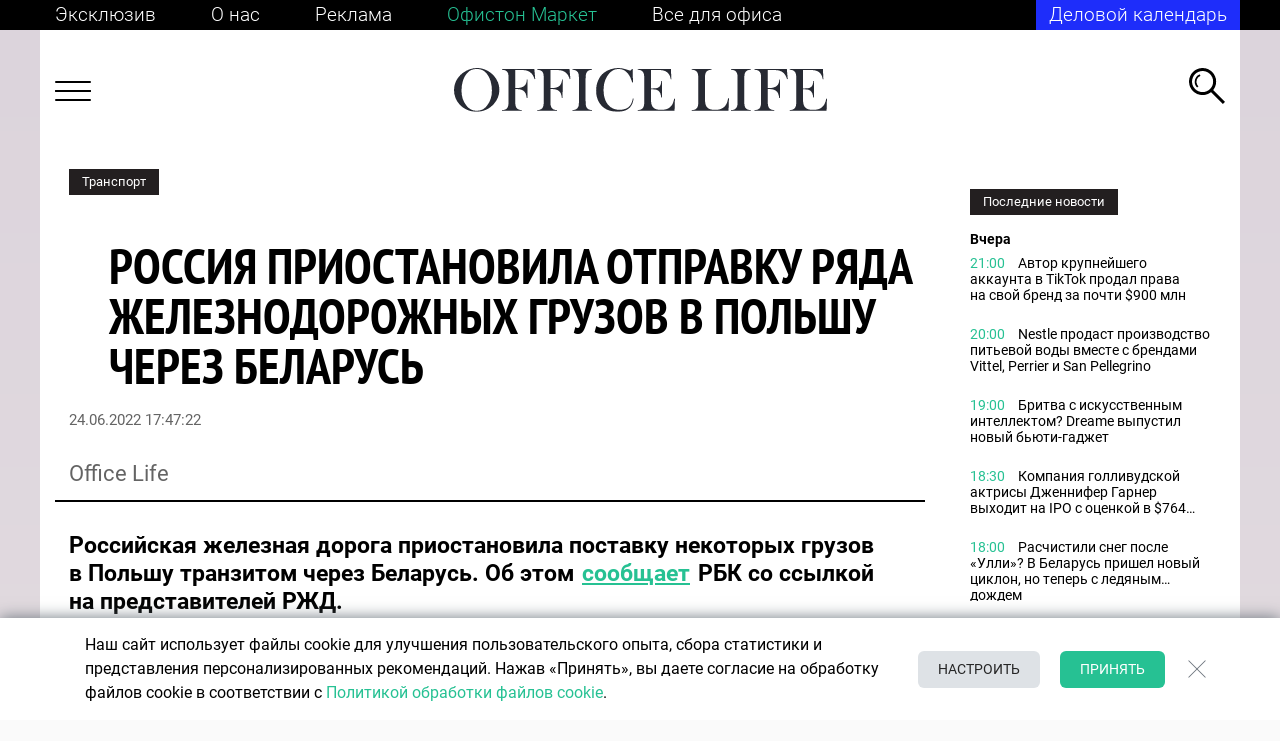

--- FILE ---
content_type: text/css
request_url: https://officelife.media/bitrix/cache/css/s1/html/page_65fcb7b13e3ea8701b8019be0cab5517/page_65fcb7b13e3ea8701b8019be0cab5517_v1.css?176537221112343
body_size: 2892
content:


/* Start:/local/templates/html/components-template/share/style.css?163033577811118*/
.share {
  display: flex;
  align-items: center;
  width: 100%;
  margin-top: 48px; }
  @media (max-width: 767px) {
    .share {
      margin-top: 28px; } }
  .share__title {
    font-style: normal;
    font-weight: normal;
    font-size: 15px;
    margin-right: 10px;
    line-height: 1.2; }
    @media (max-width: 767px) {
      .share__title {
        font-size: 10px; } }
  .share .ya-share2__list {
    display: flex;
    margin: 0px 0px 0px 0px !important; }
    .share .ya-share2__list .ya-share2__item {
      margin: 0px;
      margin-right: 8px;
      padding-left: 0px; }
      .share .ya-share2__list .ya-share2__item:before {
        display: none; }
      .share .ya-share2__list .ya-share2__item:first-child {
        margin-left: 16px; }
        @media (max-width: 767px) {
          .share .ya-share2__list .ya-share2__item:first-child {
            margin-left: 0px; } }
      .share .ya-share2__list .ya-share2__item .ya-share2__badge {
        border-radius: 4px;
        overflow: hidden; }
      .share .ya-share2__list .ya-share2__item .ya-share2__icon {
        height: 37px;
        width: 44px;
        background-size: contain;
        background-position: center;
        background-repeat: no-repeat;
        border-radius: 4px;
        overflow: hidden; }
        @media (max-width: 767px) {
          .share .ya-share2__list .ya-share2__item .ya-share2__icon {
            height: 20px;
            width: 20px; } }
  .share .ya-share2__title {
    display: none; }
  .share .ya-share2__badge,
  .share .ya-share2__icon {
    display: block; }
  .share .ya-share2__item_service_telegram .ya-share2__icon {
    width: 33px;
    height: 33px;
    z-index: 10;
    background-position: center;
    background-image: url("data:image/svg+xml,%3Csvg width='33' height='33' viewBox='0 0 33 33' fill='none' xmlns='http://www.w3.org/2000/svg'%3E%3Cpath d='M26.1256 6.73824L5.40813 14.4367C3.99414 14.9833 4.00252 15.7431 5.1504 16.0819L10.3174 17.6356L12.2944 23.4753C12.5348 24.1144 12.4163 24.3679 13.1129 24.3679C13.6506 24.3679 13.8891 24.1318 14.1885 23.85C14.3789 23.6704 15.5095 22.6115 16.7718 21.429L22.1465 25.2548C23.1355 25.7804 23.8496 25.5081 24.0959 24.3698L27.6239 8.35253C27.9851 6.95735 27.0718 6.3245 26.1256 6.73824ZM11.1283 17.2787L22.7747 10.1996C23.3561 9.85994 23.8892 10.0426 23.4515 10.4169L13.4791 19.0854L13.0908 23.0753L11.1283 17.2787Z' fill='%23646464'/%3E%3C/svg%3E%0A"); }
    @media (min-width: 1024px) {
      .share .ya-share2__item_service_telegram .ya-share2__icon:hover {
        background-image: url("data:image/svg+xml,%3Csvg width='33' height='33' viewBox='0 0 33 33' fill='none' xmlns='http://www.w3.org/2000/svg'%3E%3Cpath d='M26.1256 6.73873L5.40813 14.4372C3.99414 14.9838 4.00252 15.7436 5.1504 16.0824L10.3174 17.6361L12.2944 23.4758C12.5348 24.1149 12.4163 24.3684 13.1129 24.3684C13.6506 24.3684 13.8891 24.1323 14.1885 23.8505C14.3789 23.6709 15.5095 22.612 16.7718 21.4295L22.1465 25.2553C23.1355 25.7809 23.8496 25.5086 24.0959 24.3703L27.6239 8.35302C27.9851 6.95783 27.0718 6.32499 26.1256 6.73873ZM11.1283 17.2792L22.7747 10.2001C23.3561 9.86042 23.8892 10.0431 23.4515 10.4174L13.4791 19.0859L13.0908 23.0758L11.1283 17.2792Z' fill='%23b0b0b0'/%3E%3C/svg%3E%0A"); } }
  .share .ya-share2__item_service_facebook .ya-share2__icon {
    width: 33px;
    height: 33px;
    z-index: 10;
    background-position: center;
    background-image: url("data:image/svg+xml,%3Csvg width='33' height='34' viewBox='0 0 33 34' fill='none' xmlns='http://www.w3.org/2000/svg'%3E%3Cpath d='M18.7385 10.5118V13.0792H23.0389L22.5971 17.0425H18.7385V28.5834H12.9065V17.0425H9.96106V13.0792H12.9065V9.93847C12.9065 6.18957 16.3625 5.45175 18.0905 5.55146H23.0389V9.58951H19.5927C18.9329 9.58951 18.7484 10.2044 18.7385 10.5118Z' fill='%23646464'/%3E%3C/svg%3E%0A"); }
    @media (min-width: 1024px) {
      .share .ya-share2__item_service_facebook .ya-share2__icon:hover {
        background-image: url("data:image/svg+xml,%3Csvg width='33' height='34' viewBox='0 0 33 34' fill='none' xmlns='http://www.w3.org/2000/svg'%3E%3Cpath d='M18.7385 10.5118V13.0792H23.0389L22.5971 17.0425H18.7385V28.5834H12.9065V17.0425H9.96106V13.0792H12.9065V9.93847C12.9065 6.18957 16.3625 5.45175 18.0905 5.55146H23.0389V9.58951H19.5927C18.9329 9.58951 18.7484 10.2044 18.7385 10.5118Z' fill='%23B0B0B0'/%3E%3C/svg%3E%0A"); } }
  .share .ya-share2__item_service_vkontakte .ya-share2__icon {
    width: 33px;
    height: 33px;
    z-index: 10;
    background-position: center;
    background-image: url("data:image/svg+xml,%3Csvg width='33' height='34' viewBox='0 0 33 34' fill='none' xmlns='http://www.w3.org/2000/svg'%3E%3Cpath d='M18.9467 12.983C18.9467 13.8107 18.9467 14.6401 18.9467 15.4678C18.9467 15.6029 18.9485 15.7397 18.9883 15.8713C19.001 15.9146 19.0173 15.9596 19.0372 16.0011C19.1403 16.2141 19.2905 16.2834 19.5276 16.2297C19.7013 16.1899 19.8479 16.0998 19.9872 15.996C20.4324 15.6618 20.7997 15.2583 21.1399 14.8306C21.9542 13.8124 22.6219 12.7077 23.2209 11.5631C23.4272 11.1683 23.6281 10.7718 23.8018 10.3631C24.0117 9.86441 24.3863 9.59948 24.9509 9.59775C25.8737 9.59428 26.7966 9.58909 27.7195 9.60121C27.8136 9.60294 27.9059 9.61333 27.9964 9.63584C28.3583 9.72588 28.5211 9.95965 28.4596 10.3146C28.4035 10.6436 28.2786 10.9536 28.1339 11.2566C27.7738 12.0046 27.334 12.7111 26.8835 13.4107C26.2592 14.3787 25.5987 15.3224 24.9183 16.254C24.8332 16.37 24.7572 16.4912 24.6903 16.6159C24.5763 16.8288 24.5853 17.0366 24.712 17.2427C24.8459 17.4609 25.0214 17.6479 25.206 17.8262C25.6077 18.2176 26.033 18.5847 26.4166 18.9933C27.0934 19.7154 27.7683 20.4392 28.3456 21.2375C28.5627 21.5388 28.7654 21.8504 28.8921 22.2002C28.9301 22.3041 28.9536 22.4115 28.9608 22.5206C28.988 22.9309 28.7763 23.189 28.3546 23.2703C28.2207 23.2963 28.0868 23.305 27.9493 23.305C27.1223 23.305 26.2972 23.2929 25.4702 23.3084C24.9744 23.3188 24.5745 23.1474 24.2288 22.8253C23.8488 22.4738 23.5086 22.0877 23.1521 21.7154C22.5224 21.0574 21.871 20.4202 21.1309 19.873C20.825 19.6461 20.5084 19.4383 20.1483 19.2964C19.9203 19.2063 19.6832 19.1769 19.4389 19.2011C19.1566 19.2288 19.0173 19.3673 18.9721 19.6548C18.9485 19.8072 18.9467 19.9595 18.9467 20.1119C18.9467 20.8271 18.9467 21.544 18.9467 22.2591C18.9467 22.3751 18.9413 22.4894 18.9214 22.6037C18.8816 22.8426 18.7404 23.0071 18.5142 23.1076C18.2356 23.2305 17.937 23.2634 17.6348 23.2842C15.9302 23.3985 14.3649 22.9673 12.8974 22.1656C11.5637 21.4349 10.4418 20.4652 9.5008 19.3085C8.64669 18.2574 7.8921 17.1405 7.19904 15.9873C6.45169 14.7423 5.79663 13.4557 5.30262 12.0982C5.11804 11.5856 4.95156 11.0679 4.8647 10.5293C4.8448 10.4047 4.83937 10.2783 4.85565 10.1501C4.89184 9.86614 5.0909 9.67913 5.41662 9.62199C5.54691 9.59948 5.68081 9.59255 5.81291 9.59255C6.65074 9.59255 7.49038 9.59255 8.3282 9.59255C8.46754 9.59255 8.60507 9.59775 8.7426 9.62718C9.01222 9.68606 9.20403 9.84363 9.33975 10.067C9.47909 10.2956 9.55871 10.5467 9.651 10.7943C10.2681 12.441 11.0371 14.0185 12.0324 15.4903C12.3635 15.9804 12.7218 16.4514 13.1543 16.8652C13.2701 16.976 13.3932 17.0782 13.5271 17.1648C13.6121 17.2202 13.7008 17.2669 13.8003 17.2946C14.0772 17.3708 14.2799 17.2635 14.3559 17.0003C14.4083 16.8185 14.4174 16.6297 14.4174 16.4427C14.4192 15.1821 14.4301 13.9198 14.4156 12.6592C14.4083 11.9717 14.193 11.3415 13.7153 10.8116C13.6248 10.7112 13.5379 10.6073 13.4674 10.4912C13.2303 10.0999 13.471 9.64796 13.9415 9.59948C14.0012 9.59255 14.0609 9.59082 14.1224 9.59082C15.4525 9.59082 16.7825 9.59082 18.1125 9.59082C18.2211 9.59082 18.3297 9.59428 18.4364 9.61679C18.6481 9.66182 18.7893 9.78129 18.8635 9.97523C18.9377 10.1692 18.9431 10.37 18.9431 10.5726C18.9467 11.3778 18.9467 12.1795 18.9467 12.983Z' fill='%23646464'/%3E%3C/svg%3E%0A"); }
  @media (min-width: 1024px) {
    .share .ya-share2__item_service_vkontakte:hover .ya-share2__icon {
      background-image: url("data:image/svg+xml,%3Csvg width='33' height='34' viewBox='0 0 33 34' fill='none' xmlns='http://www.w3.org/2000/svg'%3E%3Cpath d='M18.9467 12.983C18.9467 13.8107 18.9467 14.6401 18.9467 15.4678C18.9467 15.6029 18.9485 15.7397 18.9883 15.8713C19.001 15.9146 19.0173 15.9596 19.0372 16.0011C19.1403 16.2141 19.2905 16.2834 19.5276 16.2297C19.7013 16.1899 19.8479 16.0998 19.9872 15.996C20.4324 15.6618 20.7997 15.2583 21.1399 14.8306C21.9542 13.8124 22.6219 12.7077 23.2209 11.5631C23.4272 11.1683 23.6281 10.7718 23.8018 10.3631C24.0117 9.86441 24.3863 9.59948 24.9509 9.59775C25.8737 9.59428 26.7966 9.58909 27.7195 9.60121C27.8136 9.60294 27.9059 9.61333 27.9964 9.63584C28.3583 9.72588 28.5211 9.95965 28.4596 10.3146C28.4035 10.6436 28.2786 10.9536 28.1339 11.2566C27.7738 12.0046 27.334 12.7111 26.8835 13.4107C26.2592 14.3787 25.5987 15.3224 24.9183 16.254C24.8332 16.37 24.7572 16.4912 24.6903 16.6159C24.5763 16.8288 24.5853 17.0366 24.712 17.2427C24.8459 17.4609 25.0214 17.6479 25.206 17.8262C25.6077 18.2176 26.033 18.5847 26.4166 18.9933C27.0934 19.7154 27.7683 20.4392 28.3456 21.2375C28.5627 21.5388 28.7654 21.8504 28.8921 22.2002C28.9301 22.3041 28.9536 22.4115 28.9608 22.5206C28.988 22.9309 28.7763 23.189 28.3546 23.2703C28.2207 23.2963 28.0868 23.305 27.9493 23.305C27.1223 23.305 26.2972 23.2929 25.4702 23.3084C24.9744 23.3188 24.5745 23.1474 24.2288 22.8253C23.8488 22.4738 23.5086 22.0877 23.1521 21.7154C22.5224 21.0574 21.871 20.4202 21.1309 19.873C20.825 19.6461 20.5084 19.4383 20.1483 19.2964C19.9203 19.2063 19.6832 19.1769 19.4389 19.2011C19.1566 19.2288 19.0173 19.3673 18.9721 19.6548C18.9485 19.8072 18.9467 19.9595 18.9467 20.1119C18.9467 20.8271 18.9467 21.544 18.9467 22.2591C18.9467 22.3751 18.9413 22.4894 18.9214 22.6037C18.8816 22.8426 18.7404 23.0071 18.5142 23.1076C18.2356 23.2305 17.937 23.2634 17.6348 23.2842C15.9302 23.3985 14.3649 22.9673 12.8974 22.1656C11.5637 21.4349 10.4418 20.4652 9.5008 19.3085C8.64669 18.2574 7.8921 17.1405 7.19904 15.9873C6.45169 14.7423 5.79663 13.4557 5.30262 12.0982C5.11804 11.5856 4.95156 11.0679 4.8647 10.5293C4.8448 10.4047 4.83937 10.2783 4.85565 10.1501C4.89184 9.86614 5.0909 9.67913 5.41662 9.62199C5.54691 9.59948 5.68081 9.59255 5.81291 9.59255C6.65074 9.59255 7.49038 9.59255 8.3282 9.59255C8.46754 9.59255 8.60507 9.59775 8.7426 9.62718C9.01222 9.68606 9.20403 9.84363 9.33975 10.067C9.47909 10.2956 9.55871 10.5467 9.651 10.7943C10.2681 12.441 11.0371 14.0185 12.0324 15.4903C12.3635 15.9804 12.7218 16.4514 13.1543 16.8652C13.2701 16.976 13.3932 17.0782 13.5271 17.1648C13.6121 17.2202 13.7008 17.2669 13.8003 17.2946C14.0772 17.3708 14.2799 17.2635 14.3559 17.0003C14.4083 16.8185 14.4174 16.6297 14.4174 16.4427C14.4192 15.1821 14.4301 13.9198 14.4156 12.6592C14.4083 11.9717 14.193 11.3415 13.7153 10.8116C13.6248 10.7112 13.5379 10.6073 13.4674 10.4912C13.2303 10.0999 13.471 9.64796 13.9415 9.59948C14.0012 9.59255 14.0609 9.59082 14.1224 9.59082C15.4525 9.59082 16.7825 9.59082 18.1125 9.59082C18.2211 9.59082 18.3297 9.59428 18.4364 9.61679C18.6481 9.66182 18.7893 9.78129 18.8635 9.97523C18.9377 10.1692 18.9431 10.37 18.9431 10.5726C18.9467 11.3778 18.9467 12.1795 18.9467 12.983Z' fill='%23B0B0B0'/%3E%3C/svg%3E%0A"); } }

/* End */


/* Start:/local/templates/html/components-template/popular-section/style.css?1630335778853*/
.popular-section {
  padding-bottom: 27px;
  border-top: 1px dotted #000;
  border-bottom: 1px dotted #000;
  margin-top: 15px;
  margin-bottom: 15px;
  margin-left: -15px; }
  @media (max-width: 1023px) {
    .popular-section {
      margin-left: 0px; } }
  @media (max-width: 575px) {
    .popular-section {
      border-bottom: none; } }
  .popular-section .tag--h2 {
    margin-left: 30px; }
  .popular-section .news-section {
    display: flex;
    margin-left: -15px;
    margin-right: -15px;
    flex-wrap: wrap; }
    .popular-section .news-section__item {
      width: 25%;
      padding: 0px 15px;
      margin-bottom: 15px; }
      @media (max-width: 1023px) {
        .popular-section .news-section__item {
          width: 50%; } }
      @media (max-width: 575px) {
        .popular-section .news-section__item {
          width: 100%; } }

/* End */
/* /local/templates/html/components-template/share/style.css?163033577811118 */
/* /local/templates/html/components-template/popular-section/style.css?1630335778853 */


--- FILE ---
content_type: application/javascript
request_url: https://officelife.media/bitrix/cache/js/s1/html/template_7bbf2743d5a4c61c6eaea5ad92cca19c/template_7bbf2743d5a4c61c6eaea5ad92cca19c_v1.js?1765372211261972
body_size: 77611
content:

; /* Start:"a:4:{s:4:"full";s:63:"/local/modules/slam.counters/js/metricsLoader.js?16281574804461";s:6:"source";s:48:"/local/modules/slam.counters/js/metricsLoader.js";s:3:"min";s:0:"";s:3:"map";s:0:"";}"*/
function initAjaxSlamCounters(siteId, path){

    window.addEventListener('load', function (event) {
        if (!window.metricsLoader) {
            window.metricsLoader = function (args = {}) {
                if (!args.name) {
                    console.warn('vendorLoader: You must pass the name!');
                    return;
                }
                if (!args.path) {
                    console.warn('vendorLoader: You must pass the path!');
                    return;
                }

                !window.vendor && (window.vendor = {});

                !window.SITE_TEMPLATE_PATH && (window.SITE_TEMPLATE_PATH = '/local/templates/html/');

                window.vendor[args.name] = {};
                window.vendor[args.name].load = {};
                window.vendor[args.name].load.timeout;
                window.vendor[args.name].load.status = false;
                window.vendor[args.name].load.loading = function () {

                    if (!window.vendor[args.name].load.status) {
                        window.vendor[args.name].load.status = true;
                        clearTimeout(window.vendor[args.name].load.timeout);
                        $(document).off('scroll.vendor-' + args.name);
                        $(document).off('click.vendor-' + args.name);
                        $(document).off('mouseover.vendor-' + args.name);
                        if (args.path === 'none') {
                            window.vendor[args.name].load.status = true;
                            args.callback && args.callback();
                            $(document).trigger('load.' + args.name)
                        } else {
                            $.getScript(
                                (args.http ? '' : window.SITE_TEMPLATE_PATH) + args.path,
                                args.callback || function () {
                                }
                            ).fail(
                                function (jqxhr, settings, exception) {
                                    console.log(jqxhr, settings, exception);
                                }
                            );
                        }
                    }
                };

                if (args.event.scroll) {
                    $(document).on('scroll.vendor-' + args.name, function () {
                        window.vendor[args.name].load.loading();
                    });

                    var doc = document.documentElement;
                    var top = (window.pageYOffset || doc.scrollTop) - (doc.clientTop || 0);

                    top > 100 && window.vendor[args.name].load.loading();

                }

                if (args.event.click) {
                    $(document).on('click.vendor-' + args.name, function () {
                        window.vendor[args.name].load.loading();
                    });
                }

                if (args.event.mouseover) {
                    $(document).on('mouseover.vendor-' + args.name, args.event.mouseover.trigger, function () {
                        window.vendor[args.name].load.loading();
                    });
                }

                if (args.event.timeout) {
                    window.vendor[args.name].load.timeout = setTimeout(function () {
                        window.vendor[args.name].load.loading();
                    }, args.event.timeout || 3000)
                }
            }
        }
        window.metricsLoader && window.metricsLoader({
            name: 'metrics',
            path: 'none',
            event: {
                scroll: true,
                click: true,
                timeout: 6000,
                mouseover: 'body',
            },
            callback: function () {

                let url = '/local/modules/slam.counters/include/default.php';

                if (siteId !== undefined && siteId.length > 0 && path !== undefined && path.length) {
                    url = path + '/include/' + 'counters_' + siteId + '.php';
                }

                $.ajax({
                    url: url,
                    success: function (countersHTML) {
                        $( "body" ).append( countersHTML );
                    },
                    error: function (e, t) {
                        console.log("error", e, t)
                    },
                    done:function () {

                    },
                });

            }
        });
    });
}

/* End */
;
; /* Start:"a:4:{s:4:"full";s:81:"/local/templates/html/components-template/search-page/script.min.js?1630335774130";s:6:"source";s:67:"/local/templates/html/components-template/search-page/script.min.js";s:3:"min";s:0:"";s:3:"map";s:0:"";}"*/
window.addEventListener("load",(function(e){$(".js-switcher-input").change((()=>{$(".js-search-sort").toggleClass("active")}))}));
/* End */
;
; /* Start:"a:4:{s:4:"full";s:61:"/local/templates/html/js/jquery/jquery.min.js?162739053289478";s:6:"source";s:45:"/local/templates/html/js/jquery/jquery.min.js";s:3:"min";s:0:"";s:3:"map";s:0:"";}"*/
/*! jQuery v3.5.1 | (c) JS Foundation and other contributors | jquery.org/license */
!function(e,t){"use strict";"object"==typeof module&&"object"==typeof module.exports?module.exports=e.document?t(e,!0):function(e){if(!e.document)throw new Error("jQuery requires a window with a document");return t(e)}:t(e)}("undefined"!=typeof window?window:this,function(C,e){"use strict";var t=[],r=Object.getPrototypeOf,s=t.slice,g=t.flat?function(e){return t.flat.call(e)}:function(e){return t.concat.apply([],e)},u=t.push,i=t.indexOf,n={},o=n.toString,v=n.hasOwnProperty,a=v.toString,l=a.call(Object),y={},m=function(e){return"function"==typeof e&&"number"!=typeof e.nodeType},x=function(e){return null!=e&&e===e.window},E=C.document,c={type:!0,src:!0,nonce:!0,noModule:!0};function b(e,t,n){var r,i,o=(n=n||E).createElement("script");if(o.text=e,t)for(r in c)(i=t[r]||t.getAttribute&&t.getAttribute(r))&&o.setAttribute(r,i);n.head.appendChild(o).parentNode.removeChild(o)}function w(e){return null==e?e+"":"object"==typeof e||"function"==typeof e?n[o.call(e)]||"object":typeof e}var f="3.5.1",S=function(e,t){return new S.fn.init(e,t)};function p(e){var t=!!e&&"length"in e&&e.length,n=w(e);return!m(e)&&!x(e)&&("array"===n||0===t||"number"==typeof t&&0<t&&t-1 in e)}S.fn=S.prototype={jquery:f,constructor:S,length:0,toArray:function(){return s.call(this)},get:function(e){return null==e?s.call(this):e<0?this[e+this.length]:this[e]},pushStack:function(e){var t=S.merge(this.constructor(),e);return t.prevObject=this,t},each:function(e){return S.each(this,e)},map:function(n){return this.pushStack(S.map(this,function(e,t){return n.call(e,t,e)}))},slice:function(){return this.pushStack(s.apply(this,arguments))},first:function(){return this.eq(0)},last:function(){return this.eq(-1)},even:function(){return this.pushStack(S.grep(this,function(e,t){return(t+1)%2}))},odd:function(){return this.pushStack(S.grep(this,function(e,t){return t%2}))},eq:function(e){var t=this.length,n=+e+(e<0?t:0);return this.pushStack(0<=n&&n<t?[this[n]]:[])},end:function(){return this.prevObject||this.constructor()},push:u,sort:t.sort,splice:t.splice},S.extend=S.fn.extend=function(){var e,t,n,r,i,o,a=arguments[0]||{},s=1,u=arguments.length,l=!1;for("boolean"==typeof a&&(l=a,a=arguments[s]||{},s++),"object"==typeof a||m(a)||(a={}),s===u&&(a=this,s--);s<u;s++)if(null!=(e=arguments[s]))for(t in e)r=e[t],"__proto__"!==t&&a!==r&&(l&&r&&(S.isPlainObject(r)||(i=Array.isArray(r)))?(n=a[t],o=i&&!Array.isArray(n)?[]:i||S.isPlainObject(n)?n:{},i=!1,a[t]=S.extend(l,o,r)):void 0!==r&&(a[t]=r));return a},S.extend({expando:"jQuery"+(f+Math.random()).replace(/\D/g,""),isReady:!0,error:function(e){throw new Error(e)},noop:function(){},isPlainObject:function(e){var t,n;return!(!e||"[object Object]"!==o.call(e))&&(!(t=r(e))||"function"==typeof(n=v.call(t,"constructor")&&t.constructor)&&a.call(n)===l)},isEmptyObject:function(e){var t;for(t in e)return!1;return!0},globalEval:function(e,t,n){b(e,{nonce:t&&t.nonce},n)},each:function(e,t){var n,r=0;if(p(e)){for(n=e.length;r<n;r++)if(!1===t.call(e[r],r,e[r]))break}else for(r in e)if(!1===t.call(e[r],r,e[r]))break;return e},makeArray:function(e,t){var n=t||[];return null!=e&&(p(Object(e))?S.merge(n,"string"==typeof e?[e]:e):u.call(n,e)),n},inArray:function(e,t,n){return null==t?-1:i.call(t,e,n)},merge:function(e,t){for(var n=+t.length,r=0,i=e.length;r<n;r++)e[i++]=t[r];return e.length=i,e},grep:function(e,t,n){for(var r=[],i=0,o=e.length,a=!n;i<o;i++)!t(e[i],i)!==a&&r.push(e[i]);return r},map:function(e,t,n){var r,i,o=0,a=[];if(p(e))for(r=e.length;o<r;o++)null!=(i=t(e[o],o,n))&&a.push(i);else for(o in e)null!=(i=t(e[o],o,n))&&a.push(i);return g(a)},guid:1,support:y}),"function"==typeof Symbol&&(S.fn[Symbol.iterator]=t[Symbol.iterator]),S.each("Boolean Number String Function Array Date RegExp Object Error Symbol".split(" "),function(e,t){n["[object "+t+"]"]=t.toLowerCase()});var d=function(n){var e,d,b,o,i,h,f,g,w,u,l,T,C,a,E,v,s,c,y,S="sizzle"+1*new Date,p=n.document,k=0,r=0,m=ue(),x=ue(),A=ue(),N=ue(),D=function(e,t){return e===t&&(l=!0),0},j={}.hasOwnProperty,t=[],q=t.pop,L=t.push,H=t.push,O=t.slice,P=function(e,t){for(var n=0,r=e.length;n<r;n++)if(e[n]===t)return n;return-1},R="checked|selected|async|autofocus|autoplay|controls|defer|disabled|hidden|ismap|loop|multiple|open|readonly|required|scoped",M="[\\x20\\t\\r\\n\\f]",I="(?:\\\\[\\da-fA-F]{1,6}"+M+"?|\\\\[^\\r\\n\\f]|[\\w-]|[^\0-\\x7f])+",W="\\["+M+"*("+I+")(?:"+M+"*([*^$|!~]?=)"+M+"*(?:'((?:\\\\.|[^\\\\'])*)'|\"((?:\\\\.|[^\\\\\"])*)\"|("+I+"))|)"+M+"*\\]",F=":("+I+")(?:\\((('((?:\\\\.|[^\\\\'])*)'|\"((?:\\\\.|[^\\\\\"])*)\")|((?:\\\\.|[^\\\\()[\\]]|"+W+")*)|.*)\\)|)",B=new RegExp(M+"+","g"),$=new RegExp("^"+M+"+|((?:^|[^\\\\])(?:\\\\.)*)"+M+"+$","g"),_=new RegExp("^"+M+"*,"+M+"*"),z=new RegExp("^"+M+"*([>+~]|"+M+")"+M+"*"),U=new RegExp(M+"|>"),X=new RegExp(F),V=new RegExp("^"+I+"$"),G={ID:new RegExp("^#("+I+")"),CLASS:new RegExp("^\\.("+I+")"),TAG:new RegExp("^("+I+"|[*])"),ATTR:new RegExp("^"+W),PSEUDO:new RegExp("^"+F),CHILD:new RegExp("^:(only|first|last|nth|nth-last)-(child|of-type)(?:\\("+M+"*(even|odd|(([+-]|)(\\d*)n|)"+M+"*(?:([+-]|)"+M+"*(\\d+)|))"+M+"*\\)|)","i"),bool:new RegExp("^(?:"+R+")$","i"),needsContext:new RegExp("^"+M+"*[>+~]|:(even|odd|eq|gt|lt|nth|first|last)(?:\\("+M+"*((?:-\\d)?\\d*)"+M+"*\\)|)(?=[^-]|$)","i")},Y=/HTML$/i,Q=/^(?:input|select|textarea|button)$/i,J=/^h\d$/i,K=/^[^{]+\{\s*\[native \w/,Z=/^(?:#([\w-]+)|(\w+)|\.([\w-]+))$/,ee=/[+~]/,te=new RegExp("\\\\[\\da-fA-F]{1,6}"+M+"?|\\\\([^\\r\\n\\f])","g"),ne=function(e,t){var n="0x"+e.slice(1)-65536;return t||(n<0?String.fromCharCode(n+65536):String.fromCharCode(n>>10|55296,1023&n|56320))},re=/([\0-\x1f\x7f]|^-?\d)|^-$|[^\0-\x1f\x7f-\uFFFF\w-]/g,ie=function(e,t){return t?"\0"===e?"\ufffd":e.slice(0,-1)+"\\"+e.charCodeAt(e.length-1).toString(16)+" ":"\\"+e},oe=function(){T()},ae=be(function(e){return!0===e.disabled&&"fieldset"===e.nodeName.toLowerCase()},{dir:"parentNode",next:"legend"});try{H.apply(t=O.call(p.childNodes),p.childNodes),t[p.childNodes.length].nodeType}catch(e){H={apply:t.length?function(e,t){L.apply(e,O.call(t))}:function(e,t){var n=e.length,r=0;while(e[n++]=t[r++]);e.length=n-1}}}function se(t,e,n,r){var i,o,a,s,u,l,c,f=e&&e.ownerDocument,p=e?e.nodeType:9;if(n=n||[],"string"!=typeof t||!t||1!==p&&9!==p&&11!==p)return n;if(!r&&(T(e),e=e||C,E)){if(11!==p&&(u=Z.exec(t)))if(i=u[1]){if(9===p){if(!(a=e.getElementById(i)))return n;if(a.id===i)return n.push(a),n}else if(f&&(a=f.getElementById(i))&&y(e,a)&&a.id===i)return n.push(a),n}else{if(u[2])return H.apply(n,e.getElementsByTagName(t)),n;if((i=u[3])&&d.getElementsByClassName&&e.getElementsByClassName)return H.apply(n,e.getElementsByClassName(i)),n}if(d.qsa&&!N[t+" "]&&(!v||!v.test(t))&&(1!==p||"object"!==e.nodeName.toLowerCase())){if(c=t,f=e,1===p&&(U.test(t)||z.test(t))){(f=ee.test(t)&&ye(e.parentNode)||e)===e&&d.scope||((s=e.getAttribute("id"))?s=s.replace(re,ie):e.setAttribute("id",s=S)),o=(l=h(t)).length;while(o--)l[o]=(s?"#"+s:":scope")+" "+xe(l[o]);c=l.join(",")}try{return H.apply(n,f.querySelectorAll(c)),n}catch(e){N(t,!0)}finally{s===S&&e.removeAttribute("id")}}}return g(t.replace($,"$1"),e,n,r)}function ue(){var r=[];return function e(t,n){return r.push(t+" ")>b.cacheLength&&delete e[r.shift()],e[t+" "]=n}}function le(e){return e[S]=!0,e}function ce(e){var t=C.createElement("fieldset");try{return!!e(t)}catch(e){return!1}finally{t.parentNode&&t.parentNode.removeChild(t),t=null}}function fe(e,t){var n=e.split("|"),r=n.length;while(r--)b.attrHandle[n[r]]=t}function pe(e,t){var n=t&&e,r=n&&1===e.nodeType&&1===t.nodeType&&e.sourceIndex-t.sourceIndex;if(r)return r;if(n)while(n=n.nextSibling)if(n===t)return-1;return e?1:-1}function de(t){return function(e){return"input"===e.nodeName.toLowerCase()&&e.type===t}}function he(n){return function(e){var t=e.nodeName.toLowerCase();return("input"===t||"button"===t)&&e.type===n}}function ge(t){return function(e){return"form"in e?e.parentNode&&!1===e.disabled?"label"in e?"label"in e.parentNode?e.parentNode.disabled===t:e.disabled===t:e.isDisabled===t||e.isDisabled!==!t&&ae(e)===t:e.disabled===t:"label"in e&&e.disabled===t}}function ve(a){return le(function(o){return o=+o,le(function(e,t){var n,r=a([],e.length,o),i=r.length;while(i--)e[n=r[i]]&&(e[n]=!(t[n]=e[n]))})})}function ye(e){return e&&"undefined"!=typeof e.getElementsByTagName&&e}for(e in d=se.support={},i=se.isXML=function(e){var t=e.namespaceURI,n=(e.ownerDocument||e).documentElement;return!Y.test(t||n&&n.nodeName||"HTML")},T=se.setDocument=function(e){var t,n,r=e?e.ownerDocument||e:p;return r!=C&&9===r.nodeType&&r.documentElement&&(a=(C=r).documentElement,E=!i(C),p!=C&&(n=C.defaultView)&&n.top!==n&&(n.addEventListener?n.addEventListener("unload",oe,!1):n.attachEvent&&n.attachEvent("onunload",oe)),d.scope=ce(function(e){return a.appendChild(e).appendChild(C.createElement("div")),"undefined"!=typeof e.querySelectorAll&&!e.querySelectorAll(":scope fieldset div").length}),d.attributes=ce(function(e){return e.className="i",!e.getAttribute("className")}),d.getElementsByTagName=ce(function(e){return e.appendChild(C.createComment("")),!e.getElementsByTagName("*").length}),d.getElementsByClassName=K.test(C.getElementsByClassName),d.getById=ce(function(e){return a.appendChild(e).id=S,!C.getElementsByName||!C.getElementsByName(S).length}),d.getById?(b.filter.ID=function(e){var t=e.replace(te,ne);return function(e){return e.getAttribute("id")===t}},b.find.ID=function(e,t){if("undefined"!=typeof t.getElementById&&E){var n=t.getElementById(e);return n?[n]:[]}}):(b.filter.ID=function(e){var n=e.replace(te,ne);return function(e){var t="undefined"!=typeof e.getAttributeNode&&e.getAttributeNode("id");return t&&t.value===n}},b.find.ID=function(e,t){if("undefined"!=typeof t.getElementById&&E){var n,r,i,o=t.getElementById(e);if(o){if((n=o.getAttributeNode("id"))&&n.value===e)return[o];i=t.getElementsByName(e),r=0;while(o=i[r++])if((n=o.getAttributeNode("id"))&&n.value===e)return[o]}return[]}}),b.find.TAG=d.getElementsByTagName?function(e,t){return"undefined"!=typeof t.getElementsByTagName?t.getElementsByTagName(e):d.qsa?t.querySelectorAll(e):void 0}:function(e,t){var n,r=[],i=0,o=t.getElementsByTagName(e);if("*"===e){while(n=o[i++])1===n.nodeType&&r.push(n);return r}return o},b.find.CLASS=d.getElementsByClassName&&function(e,t){if("undefined"!=typeof t.getElementsByClassName&&E)return t.getElementsByClassName(e)},s=[],v=[],(d.qsa=K.test(C.querySelectorAll))&&(ce(function(e){var t;a.appendChild(e).innerHTML="<a id='"+S+"'></a><select id='"+S+"-\r\\' msallowcapture=''><option selected=''></option></select>",e.querySelectorAll("[msallowcapture^='']").length&&v.push("[*^$]="+M+"*(?:''|\"\")"),e.querySelectorAll("[selected]").length||v.push("\\["+M+"*(?:value|"+R+")"),e.querySelectorAll("[id~="+S+"-]").length||v.push("~="),(t=C.createElement("input")).setAttribute("name",""),e.appendChild(t),e.querySelectorAll("[name='']").length||v.push("\\["+M+"*name"+M+"*="+M+"*(?:''|\"\")"),e.querySelectorAll(":checked").length||v.push(":checked"),e.querySelectorAll("a#"+S+"+*").length||v.push(".#.+[+~]"),e.querySelectorAll("\\\f"),v.push("[\\r\\n\\f]")}),ce(function(e){e.innerHTML="<a href='' disabled='disabled'></a><select disabled='disabled'><option/></select>";var t=C.createElement("input");t.setAttribute("type","hidden"),e.appendChild(t).setAttribute("name","D"),e.querySelectorAll("[name=d]").length&&v.push("name"+M+"*[*^$|!~]?="),2!==e.querySelectorAll(":enabled").length&&v.push(":enabled",":disabled"),a.appendChild(e).disabled=!0,2!==e.querySelectorAll(":disabled").length&&v.push(":enabled",":disabled"),e.querySelectorAll("*,:x"),v.push(",.*:")})),(d.matchesSelector=K.test(c=a.matches||a.webkitMatchesSelector||a.mozMatchesSelector||a.oMatchesSelector||a.msMatchesSelector))&&ce(function(e){d.disconnectedMatch=c.call(e,"*"),c.call(e,"[s!='']:x"),s.push("!=",F)}),v=v.length&&new RegExp(v.join("|")),s=s.length&&new RegExp(s.join("|")),t=K.test(a.compareDocumentPosition),y=t||K.test(a.contains)?function(e,t){var n=9===e.nodeType?e.documentElement:e,r=t&&t.parentNode;return e===r||!(!r||1!==r.nodeType||!(n.contains?n.contains(r):e.compareDocumentPosition&&16&e.compareDocumentPosition(r)))}:function(e,t){if(t)while(t=t.parentNode)if(t===e)return!0;return!1},D=t?function(e,t){if(e===t)return l=!0,0;var n=!e.compareDocumentPosition-!t.compareDocumentPosition;return n||(1&(n=(e.ownerDocument||e)==(t.ownerDocument||t)?e.compareDocumentPosition(t):1)||!d.sortDetached&&t.compareDocumentPosition(e)===n?e==C||e.ownerDocument==p&&y(p,e)?-1:t==C||t.ownerDocument==p&&y(p,t)?1:u?P(u,e)-P(u,t):0:4&n?-1:1)}:function(e,t){if(e===t)return l=!0,0;var n,r=0,i=e.parentNode,o=t.parentNode,a=[e],s=[t];if(!i||!o)return e==C?-1:t==C?1:i?-1:o?1:u?P(u,e)-P(u,t):0;if(i===o)return pe(e,t);n=e;while(n=n.parentNode)a.unshift(n);n=t;while(n=n.parentNode)s.unshift(n);while(a[r]===s[r])r++;return r?pe(a[r],s[r]):a[r]==p?-1:s[r]==p?1:0}),C},se.matches=function(e,t){return se(e,null,null,t)},se.matchesSelector=function(e,t){if(T(e),d.matchesSelector&&E&&!N[t+" "]&&(!s||!s.test(t))&&(!v||!v.test(t)))try{var n=c.call(e,t);if(n||d.disconnectedMatch||e.document&&11!==e.document.nodeType)return n}catch(e){N(t,!0)}return 0<se(t,C,null,[e]).length},se.contains=function(e,t){return(e.ownerDocument||e)!=C&&T(e),y(e,t)},se.attr=function(e,t){(e.ownerDocument||e)!=C&&T(e);var n=b.attrHandle[t.toLowerCase()],r=n&&j.call(b.attrHandle,t.toLowerCase())?n(e,t,!E):void 0;return void 0!==r?r:d.attributes||!E?e.getAttribute(t):(r=e.getAttributeNode(t))&&r.specified?r.value:null},se.escape=function(e){return(e+"").replace(re,ie)},se.error=function(e){throw new Error("Syntax error, unrecognized expression: "+e)},se.uniqueSort=function(e){var t,n=[],r=0,i=0;if(l=!d.detectDuplicates,u=!d.sortStable&&e.slice(0),e.sort(D),l){while(t=e[i++])t===e[i]&&(r=n.push(i));while(r--)e.splice(n[r],1)}return u=null,e},o=se.getText=function(e){var t,n="",r=0,i=e.nodeType;if(i){if(1===i||9===i||11===i){if("string"==typeof e.textContent)return e.textContent;for(e=e.firstChild;e;e=e.nextSibling)n+=o(e)}else if(3===i||4===i)return e.nodeValue}else while(t=e[r++])n+=o(t);return n},(b=se.selectors={cacheLength:50,createPseudo:le,match:G,attrHandle:{},find:{},relative:{">":{dir:"parentNode",first:!0}," ":{dir:"parentNode"},"+":{dir:"previousSibling",first:!0},"~":{dir:"previousSibling"}},preFilter:{ATTR:function(e){return e[1]=e[1].replace(te,ne),e[3]=(e[3]||e[4]||e[5]||"").replace(te,ne),"~="===e[2]&&(e[3]=" "+e[3]+" "),e.slice(0,4)},CHILD:function(e){return e[1]=e[1].toLowerCase(),"nth"===e[1].slice(0,3)?(e[3]||se.error(e[0]),e[4]=+(e[4]?e[5]+(e[6]||1):2*("even"===e[3]||"odd"===e[3])),e[5]=+(e[7]+e[8]||"odd"===e[3])):e[3]&&se.error(e[0]),e},PSEUDO:function(e){var t,n=!e[6]&&e[2];return G.CHILD.test(e[0])?null:(e[3]?e[2]=e[4]||e[5]||"":n&&X.test(n)&&(t=h(n,!0))&&(t=n.indexOf(")",n.length-t)-n.length)&&(e[0]=e[0].slice(0,t),e[2]=n.slice(0,t)),e.slice(0,3))}},filter:{TAG:function(e){var t=e.replace(te,ne).toLowerCase();return"*"===e?function(){return!0}:function(e){return e.nodeName&&e.nodeName.toLowerCase()===t}},CLASS:function(e){var t=m[e+" "];return t||(t=new RegExp("(^|"+M+")"+e+"("+M+"|$)"))&&m(e,function(e){return t.test("string"==typeof e.className&&e.className||"undefined"!=typeof e.getAttribute&&e.getAttribute("class")||"")})},ATTR:function(n,r,i){return function(e){var t=se.attr(e,n);return null==t?"!="===r:!r||(t+="","="===r?t===i:"!="===r?t!==i:"^="===r?i&&0===t.indexOf(i):"*="===r?i&&-1<t.indexOf(i):"$="===r?i&&t.slice(-i.length)===i:"~="===r?-1<(" "+t.replace(B," ")+" ").indexOf(i):"|="===r&&(t===i||t.slice(0,i.length+1)===i+"-"))}},CHILD:function(h,e,t,g,v){var y="nth"!==h.slice(0,3),m="last"!==h.slice(-4),x="of-type"===e;return 1===g&&0===v?function(e){return!!e.parentNode}:function(e,t,n){var r,i,o,a,s,u,l=y!==m?"nextSibling":"previousSibling",c=e.parentNode,f=x&&e.nodeName.toLowerCase(),p=!n&&!x,d=!1;if(c){if(y){while(l){a=e;while(a=a[l])if(x?a.nodeName.toLowerCase()===f:1===a.nodeType)return!1;u=l="only"===h&&!u&&"nextSibling"}return!0}if(u=[m?c.firstChild:c.lastChild],m&&p){d=(s=(r=(i=(o=(a=c)[S]||(a[S]={}))[a.uniqueID]||(o[a.uniqueID]={}))[h]||[])[0]===k&&r[1])&&r[2],a=s&&c.childNodes[s];while(a=++s&&a&&a[l]||(d=s=0)||u.pop())if(1===a.nodeType&&++d&&a===e){i[h]=[k,s,d];break}}else if(p&&(d=s=(r=(i=(o=(a=e)[S]||(a[S]={}))[a.uniqueID]||(o[a.uniqueID]={}))[h]||[])[0]===k&&r[1]),!1===d)while(a=++s&&a&&a[l]||(d=s=0)||u.pop())if((x?a.nodeName.toLowerCase()===f:1===a.nodeType)&&++d&&(p&&((i=(o=a[S]||(a[S]={}))[a.uniqueID]||(o[a.uniqueID]={}))[h]=[k,d]),a===e))break;return(d-=v)===g||d%g==0&&0<=d/g}}},PSEUDO:function(e,o){var t,a=b.pseudos[e]||b.setFilters[e.toLowerCase()]||se.error("unsupported pseudo: "+e);return a[S]?a(o):1<a.length?(t=[e,e,"",o],b.setFilters.hasOwnProperty(e.toLowerCase())?le(function(e,t){var n,r=a(e,o),i=r.length;while(i--)e[n=P(e,r[i])]=!(t[n]=r[i])}):function(e){return a(e,0,t)}):a}},pseudos:{not:le(function(e){var r=[],i=[],s=f(e.replace($,"$1"));return s[S]?le(function(e,t,n,r){var i,o=s(e,null,r,[]),a=e.length;while(a--)(i=o[a])&&(e[a]=!(t[a]=i))}):function(e,t,n){return r[0]=e,s(r,null,n,i),r[0]=null,!i.pop()}}),has:le(function(t){return function(e){return 0<se(t,e).length}}),contains:le(function(t){return t=t.replace(te,ne),function(e){return-1<(e.textContent||o(e)).indexOf(t)}}),lang:le(function(n){return V.test(n||"")||se.error("unsupported lang: "+n),n=n.replace(te,ne).toLowerCase(),function(e){var t;do{if(t=E?e.lang:e.getAttribute("xml:lang")||e.getAttribute("lang"))return(t=t.toLowerCase())===n||0===t.indexOf(n+"-")}while((e=e.parentNode)&&1===e.nodeType);return!1}}),target:function(e){var t=n.location&&n.location.hash;return t&&t.slice(1)===e.id},root:function(e){return e===a},focus:function(e){return e===C.activeElement&&(!C.hasFocus||C.hasFocus())&&!!(e.type||e.href||~e.tabIndex)},enabled:ge(!1),disabled:ge(!0),checked:function(e){var t=e.nodeName.toLowerCase();return"input"===t&&!!e.checked||"option"===t&&!!e.selected},selected:function(e){return e.parentNode&&e.parentNode.selectedIndex,!0===e.selected},empty:function(e){for(e=e.firstChild;e;e=e.nextSibling)if(e.nodeType<6)return!1;return!0},parent:function(e){return!b.pseudos.empty(e)},header:function(e){return J.test(e.nodeName)},input:function(e){return Q.test(e.nodeName)},button:function(e){var t=e.nodeName.toLowerCase();return"input"===t&&"button"===e.type||"button"===t},text:function(e){var t;return"input"===e.nodeName.toLowerCase()&&"text"===e.type&&(null==(t=e.getAttribute("type"))||"text"===t.toLowerCase())},first:ve(function(){return[0]}),last:ve(function(e,t){return[t-1]}),eq:ve(function(e,t,n){return[n<0?n+t:n]}),even:ve(function(e,t){for(var n=0;n<t;n+=2)e.push(n);return e}),odd:ve(function(e,t){for(var n=1;n<t;n+=2)e.push(n);return e}),lt:ve(function(e,t,n){for(var r=n<0?n+t:t<n?t:n;0<=--r;)e.push(r);return e}),gt:ve(function(e,t,n){for(var r=n<0?n+t:n;++r<t;)e.push(r);return e})}}).pseudos.nth=b.pseudos.eq,{radio:!0,checkbox:!0,file:!0,password:!0,image:!0})b.pseudos[e]=de(e);for(e in{submit:!0,reset:!0})b.pseudos[e]=he(e);function me(){}function xe(e){for(var t=0,n=e.length,r="";t<n;t++)r+=e[t].value;return r}function be(s,e,t){var u=e.dir,l=e.next,c=l||u,f=t&&"parentNode"===c,p=r++;return e.first?function(e,t,n){while(e=e[u])if(1===e.nodeType||f)return s(e,t,n);return!1}:function(e,t,n){var r,i,o,a=[k,p];if(n){while(e=e[u])if((1===e.nodeType||f)&&s(e,t,n))return!0}else while(e=e[u])if(1===e.nodeType||f)if(i=(o=e[S]||(e[S]={}))[e.uniqueID]||(o[e.uniqueID]={}),l&&l===e.nodeName.toLowerCase())e=e[u]||e;else{if((r=i[c])&&r[0]===k&&r[1]===p)return a[2]=r[2];if((i[c]=a)[2]=s(e,t,n))return!0}return!1}}function we(i){return 1<i.length?function(e,t,n){var r=i.length;while(r--)if(!i[r](e,t,n))return!1;return!0}:i[0]}function Te(e,t,n,r,i){for(var o,a=[],s=0,u=e.length,l=null!=t;s<u;s++)(o=e[s])&&(n&&!n(o,r,i)||(a.push(o),l&&t.push(s)));return a}function Ce(d,h,g,v,y,e){return v&&!v[S]&&(v=Ce(v)),y&&!y[S]&&(y=Ce(y,e)),le(function(e,t,n,r){var i,o,a,s=[],u=[],l=t.length,c=e||function(e,t,n){for(var r=0,i=t.length;r<i;r++)se(e,t[r],n);return n}(h||"*",n.nodeType?[n]:n,[]),f=!d||!e&&h?c:Te(c,s,d,n,r),p=g?y||(e?d:l||v)?[]:t:f;if(g&&g(f,p,n,r),v){i=Te(p,u),v(i,[],n,r),o=i.length;while(o--)(a=i[o])&&(p[u[o]]=!(f[u[o]]=a))}if(e){if(y||d){if(y){i=[],o=p.length;while(o--)(a=p[o])&&i.push(f[o]=a);y(null,p=[],i,r)}o=p.length;while(o--)(a=p[o])&&-1<(i=y?P(e,a):s[o])&&(e[i]=!(t[i]=a))}}else p=Te(p===t?p.splice(l,p.length):p),y?y(null,t,p,r):H.apply(t,p)})}function Ee(e){for(var i,t,n,r=e.length,o=b.relative[e[0].type],a=o||b.relative[" "],s=o?1:0,u=be(function(e){return e===i},a,!0),l=be(function(e){return-1<P(i,e)},a,!0),c=[function(e,t,n){var r=!o&&(n||t!==w)||((i=t).nodeType?u(e,t,n):l(e,t,n));return i=null,r}];s<r;s++)if(t=b.relative[e[s].type])c=[be(we(c),t)];else{if((t=b.filter[e[s].type].apply(null,e[s].matches))[S]){for(n=++s;n<r;n++)if(b.relative[e[n].type])break;return Ce(1<s&&we(c),1<s&&xe(e.slice(0,s-1).concat({value:" "===e[s-2].type?"*":""})).replace($,"$1"),t,s<n&&Ee(e.slice(s,n)),n<r&&Ee(e=e.slice(n)),n<r&&xe(e))}c.push(t)}return we(c)}return me.prototype=b.filters=b.pseudos,b.setFilters=new me,h=se.tokenize=function(e,t){var n,r,i,o,a,s,u,l=x[e+" "];if(l)return t?0:l.slice(0);a=e,s=[],u=b.preFilter;while(a){for(o in n&&!(r=_.exec(a))||(r&&(a=a.slice(r[0].length)||a),s.push(i=[])),n=!1,(r=z.exec(a))&&(n=r.shift(),i.push({value:n,type:r[0].replace($," ")}),a=a.slice(n.length)),b.filter)!(r=G[o].exec(a))||u[o]&&!(r=u[o](r))||(n=r.shift(),i.push({value:n,type:o,matches:r}),a=a.slice(n.length));if(!n)break}return t?a.length:a?se.error(e):x(e,s).slice(0)},f=se.compile=function(e,t){var n,v,y,m,x,r,i=[],o=[],a=A[e+" "];if(!a){t||(t=h(e)),n=t.length;while(n--)(a=Ee(t[n]))[S]?i.push(a):o.push(a);(a=A(e,(v=o,m=0<(y=i).length,x=0<v.length,r=function(e,t,n,r,i){var o,a,s,u=0,l="0",c=e&&[],f=[],p=w,d=e||x&&b.find.TAG("*",i),h=k+=null==p?1:Math.random()||.1,g=d.length;for(i&&(w=t==C||t||i);l!==g&&null!=(o=d[l]);l++){if(x&&o){a=0,t||o.ownerDocument==C||(T(o),n=!E);while(s=v[a++])if(s(o,t||C,n)){r.push(o);break}i&&(k=h)}m&&((o=!s&&o)&&u--,e&&c.push(o))}if(u+=l,m&&l!==u){a=0;while(s=y[a++])s(c,f,t,n);if(e){if(0<u)while(l--)c[l]||f[l]||(f[l]=q.call(r));f=Te(f)}H.apply(r,f),i&&!e&&0<f.length&&1<u+y.length&&se.uniqueSort(r)}return i&&(k=h,w=p),c},m?le(r):r))).selector=e}return a},g=se.select=function(e,t,n,r){var i,o,a,s,u,l="function"==typeof e&&e,c=!r&&h(e=l.selector||e);if(n=n||[],1===c.length){if(2<(o=c[0]=c[0].slice(0)).length&&"ID"===(a=o[0]).type&&9===t.nodeType&&E&&b.relative[o[1].type]){if(!(t=(b.find.ID(a.matches[0].replace(te,ne),t)||[])[0]))return n;l&&(t=t.parentNode),e=e.slice(o.shift().value.length)}i=G.needsContext.test(e)?0:o.length;while(i--){if(a=o[i],b.relative[s=a.type])break;if((u=b.find[s])&&(r=u(a.matches[0].replace(te,ne),ee.test(o[0].type)&&ye(t.parentNode)||t))){if(o.splice(i,1),!(e=r.length&&xe(o)))return H.apply(n,r),n;break}}}return(l||f(e,c))(r,t,!E,n,!t||ee.test(e)&&ye(t.parentNode)||t),n},d.sortStable=S.split("").sort(D).join("")===S,d.detectDuplicates=!!l,T(),d.sortDetached=ce(function(e){return 1&e.compareDocumentPosition(C.createElement("fieldset"))}),ce(function(e){return e.innerHTML="<a href='#'></a>","#"===e.firstChild.getAttribute("href")})||fe("type|href|height|width",function(e,t,n){if(!n)return e.getAttribute(t,"type"===t.toLowerCase()?1:2)}),d.attributes&&ce(function(e){return e.innerHTML="<input/>",e.firstChild.setAttribute("value",""),""===e.firstChild.getAttribute("value")})||fe("value",function(e,t,n){if(!n&&"input"===e.nodeName.toLowerCase())return e.defaultValue}),ce(function(e){return null==e.getAttribute("disabled")})||fe(R,function(e,t,n){var r;if(!n)return!0===e[t]?t.toLowerCase():(r=e.getAttributeNode(t))&&r.specified?r.value:null}),se}(C);S.find=d,S.expr=d.selectors,S.expr[":"]=S.expr.pseudos,S.uniqueSort=S.unique=d.uniqueSort,S.text=d.getText,S.isXMLDoc=d.isXML,S.contains=d.contains,S.escapeSelector=d.escape;var h=function(e,t,n){var r=[],i=void 0!==n;while((e=e[t])&&9!==e.nodeType)if(1===e.nodeType){if(i&&S(e).is(n))break;r.push(e)}return r},T=function(e,t){for(var n=[];e;e=e.nextSibling)1===e.nodeType&&e!==t&&n.push(e);return n},k=S.expr.match.needsContext;function A(e,t){return e.nodeName&&e.nodeName.toLowerCase()===t.toLowerCase()}var N=/^<([a-z][^\/\0>:\x20\t\r\n\f]*)[\x20\t\r\n\f]*\/?>(?:<\/\1>|)$/i;function D(e,n,r){return m(n)?S.grep(e,function(e,t){return!!n.call(e,t,e)!==r}):n.nodeType?S.grep(e,function(e){return e===n!==r}):"string"!=typeof n?S.grep(e,function(e){return-1<i.call(n,e)!==r}):S.filter(n,e,r)}S.filter=function(e,t,n){var r=t[0];return n&&(e=":not("+e+")"),1===t.length&&1===r.nodeType?S.find.matchesSelector(r,e)?[r]:[]:S.find.matches(e,S.grep(t,function(e){return 1===e.nodeType}))},S.fn.extend({find:function(e){var t,n,r=this.length,i=this;if("string"!=typeof e)return this.pushStack(S(e).filter(function(){for(t=0;t<r;t++)if(S.contains(i[t],this))return!0}));for(n=this.pushStack([]),t=0;t<r;t++)S.find(e,i[t],n);return 1<r?S.uniqueSort(n):n},filter:function(e){return this.pushStack(D(this,e||[],!1))},not:function(e){return this.pushStack(D(this,e||[],!0))},is:function(e){return!!D(this,"string"==typeof e&&k.test(e)?S(e):e||[],!1).length}});var j,q=/^(?:\s*(<[\w\W]+>)[^>]*|#([\w-]+))$/;(S.fn.init=function(e,t,n){var r,i;if(!e)return this;if(n=n||j,"string"==typeof e){if(!(r="<"===e[0]&&">"===e[e.length-1]&&3<=e.length?[null,e,null]:q.exec(e))||!r[1]&&t)return!t||t.jquery?(t||n).find(e):this.constructor(t).find(e);if(r[1]){if(t=t instanceof S?t[0]:t,S.merge(this,S.parseHTML(r[1],t&&t.nodeType?t.ownerDocument||t:E,!0)),N.test(r[1])&&S.isPlainObject(t))for(r in t)m(this[r])?this[r](t[r]):this.attr(r,t[r]);return this}return(i=E.getElementById(r[2]))&&(this[0]=i,this.length=1),this}return e.nodeType?(this[0]=e,this.length=1,this):m(e)?void 0!==n.ready?n.ready(e):e(S):S.makeArray(e,this)}).prototype=S.fn,j=S(E);var L=/^(?:parents|prev(?:Until|All))/,H={children:!0,contents:!0,next:!0,prev:!0};function O(e,t){while((e=e[t])&&1!==e.nodeType);return e}S.fn.extend({has:function(e){var t=S(e,this),n=t.length;return this.filter(function(){for(var e=0;e<n;e++)if(S.contains(this,t[e]))return!0})},closest:function(e,t){var n,r=0,i=this.length,o=[],a="string"!=typeof e&&S(e);if(!k.test(e))for(;r<i;r++)for(n=this[r];n&&n!==t;n=n.parentNode)if(n.nodeType<11&&(a?-1<a.index(n):1===n.nodeType&&S.find.matchesSelector(n,e))){o.push(n);break}return this.pushStack(1<o.length?S.uniqueSort(o):o)},index:function(e){return e?"string"==typeof e?i.call(S(e),this[0]):i.call(this,e.jquery?e[0]:e):this[0]&&this[0].parentNode?this.first().prevAll().length:-1},add:function(e,t){return this.pushStack(S.uniqueSort(S.merge(this.get(),S(e,t))))},addBack:function(e){return this.add(null==e?this.prevObject:this.prevObject.filter(e))}}),S.each({parent:function(e){var t=e.parentNode;return t&&11!==t.nodeType?t:null},parents:function(e){return h(e,"parentNode")},parentsUntil:function(e,t,n){return h(e,"parentNode",n)},next:function(e){return O(e,"nextSibling")},prev:function(e){return O(e,"previousSibling")},nextAll:function(e){return h(e,"nextSibling")},prevAll:function(e){return h(e,"previousSibling")},nextUntil:function(e,t,n){return h(e,"nextSibling",n)},prevUntil:function(e,t,n){return h(e,"previousSibling",n)},siblings:function(e){return T((e.parentNode||{}).firstChild,e)},children:function(e){return T(e.firstChild)},contents:function(e){return null!=e.contentDocument&&r(e.contentDocument)?e.contentDocument:(A(e,"template")&&(e=e.content||e),S.merge([],e.childNodes))}},function(r,i){S.fn[r]=function(e,t){var n=S.map(this,i,e);return"Until"!==r.slice(-5)&&(t=e),t&&"string"==typeof t&&(n=S.filter(t,n)),1<this.length&&(H[r]||S.uniqueSort(n),L.test(r)&&n.reverse()),this.pushStack(n)}});var P=/[^\x20\t\r\n\f]+/g;function R(e){return e}function M(e){throw e}function I(e,t,n,r){var i;try{e&&m(i=e.promise)?i.call(e).done(t).fail(n):e&&m(i=e.then)?i.call(e,t,n):t.apply(void 0,[e].slice(r))}catch(e){n.apply(void 0,[e])}}S.Callbacks=function(r){var e,n;r="string"==typeof r?(e=r,n={},S.each(e.match(P)||[],function(e,t){n[t]=!0}),n):S.extend({},r);var i,t,o,a,s=[],u=[],l=-1,c=function(){for(a=a||r.once,o=i=!0;u.length;l=-1){t=u.shift();while(++l<s.length)!1===s[l].apply(t[0],t[1])&&r.stopOnFalse&&(l=s.length,t=!1)}r.memory||(t=!1),i=!1,a&&(s=t?[]:"")},f={add:function(){return s&&(t&&!i&&(l=s.length-1,u.push(t)),function n(e){S.each(e,function(e,t){m(t)?r.unique&&f.has(t)||s.push(t):t&&t.length&&"string"!==w(t)&&n(t)})}(arguments),t&&!i&&c()),this},remove:function(){return S.each(arguments,function(e,t){var n;while(-1<(n=S.inArray(t,s,n)))s.splice(n,1),n<=l&&l--}),this},has:function(e){return e?-1<S.inArray(e,s):0<s.length},empty:function(){return s&&(s=[]),this},disable:function(){return a=u=[],s=t="",this},disabled:function(){return!s},lock:function(){return a=u=[],t||i||(s=t=""),this},locked:function(){return!!a},fireWith:function(e,t){return a||(t=[e,(t=t||[]).slice?t.slice():t],u.push(t),i||c()),this},fire:function(){return f.fireWith(this,arguments),this},fired:function(){return!!o}};return f},S.extend({Deferred:function(e){var o=[["notify","progress",S.Callbacks("memory"),S.Callbacks("memory"),2],["resolve","done",S.Callbacks("once memory"),S.Callbacks("once memory"),0,"resolved"],["reject","fail",S.Callbacks("once memory"),S.Callbacks("once memory"),1,"rejected"]],i="pending",a={state:function(){return i},always:function(){return s.done(arguments).fail(arguments),this},"catch":function(e){return a.then(null,e)},pipe:function(){var i=arguments;return S.Deferred(function(r){S.each(o,function(e,t){var n=m(i[t[4]])&&i[t[4]];s[t[1]](function(){var e=n&&n.apply(this,arguments);e&&m(e.promise)?e.promise().progress(r.notify).done(r.resolve).fail(r.reject):r[t[0]+"With"](this,n?[e]:arguments)})}),i=null}).promise()},then:function(t,n,r){var u=0;function l(i,o,a,s){return function(){var n=this,r=arguments,e=function(){var e,t;if(!(i<u)){if((e=a.apply(n,r))===o.promise())throw new TypeError("Thenable self-resolution");t=e&&("object"==typeof e||"function"==typeof e)&&e.then,m(t)?s?t.call(e,l(u,o,R,s),l(u,o,M,s)):(u++,t.call(e,l(u,o,R,s),l(u,o,M,s),l(u,o,R,o.notifyWith))):(a!==R&&(n=void 0,r=[e]),(s||o.resolveWith)(n,r))}},t=s?e:function(){try{e()}catch(e){S.Deferred.exceptionHook&&S.Deferred.exceptionHook(e,t.stackTrace),u<=i+1&&(a!==M&&(n=void 0,r=[e]),o.rejectWith(n,r))}};i?t():(S.Deferred.getStackHook&&(t.stackTrace=S.Deferred.getStackHook()),C.setTimeout(t))}}return S.Deferred(function(e){o[0][3].add(l(0,e,m(r)?r:R,e.notifyWith)),o[1][3].add(l(0,e,m(t)?t:R)),o[2][3].add(l(0,e,m(n)?n:M))}).promise()},promise:function(e){return null!=e?S.extend(e,a):a}},s={};return S.each(o,function(e,t){var n=t[2],r=t[5];a[t[1]]=n.add,r&&n.add(function(){i=r},o[3-e][2].disable,o[3-e][3].disable,o[0][2].lock,o[0][3].lock),n.add(t[3].fire),s[t[0]]=function(){return s[t[0]+"With"](this===s?void 0:this,arguments),this},s[t[0]+"With"]=n.fireWith}),a.promise(s),e&&e.call(s,s),s},when:function(e){var n=arguments.length,t=n,r=Array(t),i=s.call(arguments),o=S.Deferred(),a=function(t){return function(e){r[t]=this,i[t]=1<arguments.length?s.call(arguments):e,--n||o.resolveWith(r,i)}};if(n<=1&&(I(e,o.done(a(t)).resolve,o.reject,!n),"pending"===o.state()||m(i[t]&&i[t].then)))return o.then();while(t--)I(i[t],a(t),o.reject);return o.promise()}});var W=/^(Eval|Internal|Range|Reference|Syntax|Type|URI)Error$/;S.Deferred.exceptionHook=function(e,t){C.console&&C.console.warn&&e&&W.test(e.name)&&C.console.warn("jQuery.Deferred exception: "+e.message,e.stack,t)},S.readyException=function(e){C.setTimeout(function(){throw e})};var F=S.Deferred();function B(){E.removeEventListener("DOMContentLoaded",B),C.removeEventListener("load",B),S.ready()}S.fn.ready=function(e){return F.then(e)["catch"](function(e){S.readyException(e)}),this},S.extend({isReady:!1,readyWait:1,ready:function(e){(!0===e?--S.readyWait:S.isReady)||(S.isReady=!0)!==e&&0<--S.readyWait||F.resolveWith(E,[S])}}),S.ready.then=F.then,"complete"===E.readyState||"loading"!==E.readyState&&!E.documentElement.doScroll?C.setTimeout(S.ready):(E.addEventListener("DOMContentLoaded",B),C.addEventListener("load",B));var $=function(e,t,n,r,i,o,a){var s=0,u=e.length,l=null==n;if("object"===w(n))for(s in i=!0,n)$(e,t,s,n[s],!0,o,a);else if(void 0!==r&&(i=!0,m(r)||(a=!0),l&&(a?(t.call(e,r),t=null):(l=t,t=function(e,t,n){return l.call(S(e),n)})),t))for(;s<u;s++)t(e[s],n,a?r:r.call(e[s],s,t(e[s],n)));return i?e:l?t.call(e):u?t(e[0],n):o},_=/^-ms-/,z=/-([a-z])/g;function U(e,t){return t.toUpperCase()}function X(e){return e.replace(_,"ms-").replace(z,U)}var V=function(e){return 1===e.nodeType||9===e.nodeType||!+e.nodeType};function G(){this.expando=S.expando+G.uid++}G.uid=1,G.prototype={cache:function(e){var t=e[this.expando];return t||(t={},V(e)&&(e.nodeType?e[this.expando]=t:Object.defineProperty(e,this.expando,{value:t,configurable:!0}))),t},set:function(e,t,n){var r,i=this.cache(e);if("string"==typeof t)i[X(t)]=n;else for(r in t)i[X(r)]=t[r];return i},get:function(e,t){return void 0===t?this.cache(e):e[this.expando]&&e[this.expando][X(t)]},access:function(e,t,n){return void 0===t||t&&"string"==typeof t&&void 0===n?this.get(e,t):(this.set(e,t,n),void 0!==n?n:t)},remove:function(e,t){var n,r=e[this.expando];if(void 0!==r){if(void 0!==t){n=(t=Array.isArray(t)?t.map(X):(t=X(t))in r?[t]:t.match(P)||[]).length;while(n--)delete r[t[n]]}(void 0===t||S.isEmptyObject(r))&&(e.nodeType?e[this.expando]=void 0:delete e[this.expando])}},hasData:function(e){var t=e[this.expando];return void 0!==t&&!S.isEmptyObject(t)}};var Y=new G,Q=new G,J=/^(?:\{[\w\W]*\}|\[[\w\W]*\])$/,K=/[A-Z]/g;function Z(e,t,n){var r,i;if(void 0===n&&1===e.nodeType)if(r="data-"+t.replace(K,"-$&").toLowerCase(),"string"==typeof(n=e.getAttribute(r))){try{n="true"===(i=n)||"false"!==i&&("null"===i?null:i===+i+""?+i:J.test(i)?JSON.parse(i):i)}catch(e){}Q.set(e,t,n)}else n=void 0;return n}S.extend({hasData:function(e){return Q.hasData(e)||Y.hasData(e)},data:function(e,t,n){return Q.access(e,t,n)},removeData:function(e,t){Q.remove(e,t)},_data:function(e,t,n){return Y.access(e,t,n)},_removeData:function(e,t){Y.remove(e,t)}}),S.fn.extend({data:function(n,e){var t,r,i,o=this[0],a=o&&o.attributes;if(void 0===n){if(this.length&&(i=Q.get(o),1===o.nodeType&&!Y.get(o,"hasDataAttrs"))){t=a.length;while(t--)a[t]&&0===(r=a[t].name).indexOf("data-")&&(r=X(r.slice(5)),Z(o,r,i[r]));Y.set(o,"hasDataAttrs",!0)}return i}return"object"==typeof n?this.each(function(){Q.set(this,n)}):$(this,function(e){var t;if(o&&void 0===e)return void 0!==(t=Q.get(o,n))?t:void 0!==(t=Z(o,n))?t:void 0;this.each(function(){Q.set(this,n,e)})},null,e,1<arguments.length,null,!0)},removeData:function(e){return this.each(function(){Q.remove(this,e)})}}),S.extend({queue:function(e,t,n){var r;if(e)return t=(t||"fx")+"queue",r=Y.get(e,t),n&&(!r||Array.isArray(n)?r=Y.access(e,t,S.makeArray(n)):r.push(n)),r||[]},dequeue:function(e,t){t=t||"fx";var n=S.queue(e,t),r=n.length,i=n.shift(),o=S._queueHooks(e,t);"inprogress"===i&&(i=n.shift(),r--),i&&("fx"===t&&n.unshift("inprogress"),delete o.stop,i.call(e,function(){S.dequeue(e,t)},o)),!r&&o&&o.empty.fire()},_queueHooks:function(e,t){var n=t+"queueHooks";return Y.get(e,n)||Y.access(e,n,{empty:S.Callbacks("once memory").add(function(){Y.remove(e,[t+"queue",n])})})}}),S.fn.extend({queue:function(t,n){var e=2;return"string"!=typeof t&&(n=t,t="fx",e--),arguments.length<e?S.queue(this[0],t):void 0===n?this:this.each(function(){var e=S.queue(this,t,n);S._queueHooks(this,t),"fx"===t&&"inprogress"!==e[0]&&S.dequeue(this,t)})},dequeue:function(e){return this.each(function(){S.dequeue(this,e)})},clearQueue:function(e){return this.queue(e||"fx",[])},promise:function(e,t){var n,r=1,i=S.Deferred(),o=this,a=this.length,s=function(){--r||i.resolveWith(o,[o])};"string"!=typeof e&&(t=e,e=void 0),e=e||"fx";while(a--)(n=Y.get(o[a],e+"queueHooks"))&&n.empty&&(r++,n.empty.add(s));return s(),i.promise(t)}});var ee=/[+-]?(?:\d*\.|)\d+(?:[eE][+-]?\d+|)/.source,te=new RegExp("^(?:([+-])=|)("+ee+")([a-z%]*)$","i"),ne=["Top","Right","Bottom","Left"],re=E.documentElement,ie=function(e){return S.contains(e.ownerDocument,e)},oe={composed:!0};re.getRootNode&&(ie=function(e){return S.contains(e.ownerDocument,e)||e.getRootNode(oe)===e.ownerDocument});var ae=function(e,t){return"none"===(e=t||e).style.display||""===e.style.display&&ie(e)&&"none"===S.css(e,"display")};function se(e,t,n,r){var i,o,a=20,s=r?function(){return r.cur()}:function(){return S.css(e,t,"")},u=s(),l=n&&n[3]||(S.cssNumber[t]?"":"px"),c=e.nodeType&&(S.cssNumber[t]||"px"!==l&&+u)&&te.exec(S.css(e,t));if(c&&c[3]!==l){u/=2,l=l||c[3],c=+u||1;while(a--)S.style(e,t,c+l),(1-o)*(1-(o=s()/u||.5))<=0&&(a=0),c/=o;c*=2,S.style(e,t,c+l),n=n||[]}return n&&(c=+c||+u||0,i=n[1]?c+(n[1]+1)*n[2]:+n[2],r&&(r.unit=l,r.start=c,r.end=i)),i}var ue={};function le(e,t){for(var n,r,i,o,a,s,u,l=[],c=0,f=e.length;c<f;c++)(r=e[c]).style&&(n=r.style.display,t?("none"===n&&(l[c]=Y.get(r,"display")||null,l[c]||(r.style.display="")),""===r.style.display&&ae(r)&&(l[c]=(u=a=o=void 0,a=(i=r).ownerDocument,s=i.nodeName,(u=ue[s])||(o=a.body.appendChild(a.createElement(s)),u=S.css(o,"display"),o.parentNode.removeChild(o),"none"===u&&(u="block"),ue[s]=u)))):"none"!==n&&(l[c]="none",Y.set(r,"display",n)));for(c=0;c<f;c++)null!=l[c]&&(e[c].style.display=l[c]);return e}S.fn.extend({show:function(){return le(this,!0)},hide:function(){return le(this)},toggle:function(e){return"boolean"==typeof e?e?this.show():this.hide():this.each(function(){ae(this)?S(this).show():S(this).hide()})}});var ce,fe,pe=/^(?:checkbox|radio)$/i,de=/<([a-z][^\/\0>\x20\t\r\n\f]*)/i,he=/^$|^module$|\/(?:java|ecma)script/i;ce=E.createDocumentFragment().appendChild(E.createElement("div")),(fe=E.createElement("input")).setAttribute("type","radio"),fe.setAttribute("checked","checked"),fe.setAttribute("name","t"),ce.appendChild(fe),y.checkClone=ce.cloneNode(!0).cloneNode(!0).lastChild.checked,ce.innerHTML="<textarea>x</textarea>",y.noCloneChecked=!!ce.cloneNode(!0).lastChild.defaultValue,ce.innerHTML="<option></option>",y.option=!!ce.lastChild;var ge={thead:[1,"<table>","</table>"],col:[2,"<table><colgroup>","</colgroup></table>"],tr:[2,"<table><tbody>","</tbody></table>"],td:[3,"<table><tbody><tr>","</tr></tbody></table>"],_default:[0,"",""]};function ve(e,t){var n;return n="undefined"!=typeof e.getElementsByTagName?e.getElementsByTagName(t||"*"):"undefined"!=typeof e.querySelectorAll?e.querySelectorAll(t||"*"):[],void 0===t||t&&A(e,t)?S.merge([e],n):n}function ye(e,t){for(var n=0,r=e.length;n<r;n++)Y.set(e[n],"globalEval",!t||Y.get(t[n],"globalEval"))}ge.tbody=ge.tfoot=ge.colgroup=ge.caption=ge.thead,ge.th=ge.td,y.option||(ge.optgroup=ge.option=[1,"<select multiple='multiple'>","</select>"]);var me=/<|&#?\w+;/;function xe(e,t,n,r,i){for(var o,a,s,u,l,c,f=t.createDocumentFragment(),p=[],d=0,h=e.length;d<h;d++)if((o=e[d])||0===o)if("object"===w(o))S.merge(p,o.nodeType?[o]:o);else if(me.test(o)){a=a||f.appendChild(t.createElement("div")),s=(de.exec(o)||["",""])[1].toLowerCase(),u=ge[s]||ge._default,a.innerHTML=u[1]+S.htmlPrefilter(o)+u[2],c=u[0];while(c--)a=a.lastChild;S.merge(p,a.childNodes),(a=f.firstChild).textContent=""}else p.push(t.createTextNode(o));f.textContent="",d=0;while(o=p[d++])if(r&&-1<S.inArray(o,r))i&&i.push(o);else if(l=ie(o),a=ve(f.appendChild(o),"script"),l&&ye(a),n){c=0;while(o=a[c++])he.test(o.type||"")&&n.push(o)}return f}var be=/^key/,we=/^(?:mouse|pointer|contextmenu|drag|drop)|click/,Te=/^([^.]*)(?:\.(.+)|)/;function Ce(){return!0}function Ee(){return!1}function Se(e,t){return e===function(){try{return E.activeElement}catch(e){}}()==("focus"===t)}function ke(e,t,n,r,i,o){var a,s;if("object"==typeof t){for(s in"string"!=typeof n&&(r=r||n,n=void 0),t)ke(e,s,n,r,t[s],o);return e}if(null==r&&null==i?(i=n,r=n=void 0):null==i&&("string"==typeof n?(i=r,r=void 0):(i=r,r=n,n=void 0)),!1===i)i=Ee;else if(!i)return e;return 1===o&&(a=i,(i=function(e){return S().off(e),a.apply(this,arguments)}).guid=a.guid||(a.guid=S.guid++)),e.each(function(){S.event.add(this,t,i,r,n)})}function Ae(e,i,o){o?(Y.set(e,i,!1),S.event.add(e,i,{namespace:!1,handler:function(e){var t,n,r=Y.get(this,i);if(1&e.isTrigger&&this[i]){if(r.length)(S.event.special[i]||{}).delegateType&&e.stopPropagation();else if(r=s.call(arguments),Y.set(this,i,r),t=o(this,i),this[i](),r!==(n=Y.get(this,i))||t?Y.set(this,i,!1):n={},r!==n)return e.stopImmediatePropagation(),e.preventDefault(),n.value}else r.length&&(Y.set(this,i,{value:S.event.trigger(S.extend(r[0],S.Event.prototype),r.slice(1),this)}),e.stopImmediatePropagation())}})):void 0===Y.get(e,i)&&S.event.add(e,i,Ce)}S.event={global:{},add:function(t,e,n,r,i){var o,a,s,u,l,c,f,p,d,h,g,v=Y.get(t);if(V(t)){n.handler&&(n=(o=n).handler,i=o.selector),i&&S.find.matchesSelector(re,i),n.guid||(n.guid=S.guid++),(u=v.events)||(u=v.events=Object.create(null)),(a=v.handle)||(a=v.handle=function(e){return"undefined"!=typeof S&&S.event.triggered!==e.type?S.event.dispatch.apply(t,arguments):void 0}),l=(e=(e||"").match(P)||[""]).length;while(l--)d=g=(s=Te.exec(e[l])||[])[1],h=(s[2]||"").split(".").sort(),d&&(f=S.event.special[d]||{},d=(i?f.delegateType:f.bindType)||d,f=S.event.special[d]||{},c=S.extend({type:d,origType:g,data:r,handler:n,guid:n.guid,selector:i,needsContext:i&&S.expr.match.needsContext.test(i),namespace:h.join(".")},o),(p=u[d])||((p=u[d]=[]).delegateCount=0,f.setup&&!1!==f.setup.call(t,r,h,a)||t.addEventListener&&t.addEventListener(d,a)),f.add&&(f.add.call(t,c),c.handler.guid||(c.handler.guid=n.guid)),i?p.splice(p.delegateCount++,0,c):p.push(c),S.event.global[d]=!0)}},remove:function(e,t,n,r,i){var o,a,s,u,l,c,f,p,d,h,g,v=Y.hasData(e)&&Y.get(e);if(v&&(u=v.events)){l=(t=(t||"").match(P)||[""]).length;while(l--)if(d=g=(s=Te.exec(t[l])||[])[1],h=(s[2]||"").split(".").sort(),d){f=S.event.special[d]||{},p=u[d=(r?f.delegateType:f.bindType)||d]||[],s=s[2]&&new RegExp("(^|\\.)"+h.join("\\.(?:.*\\.|)")+"(\\.|$)"),a=o=p.length;while(o--)c=p[o],!i&&g!==c.origType||n&&n.guid!==c.guid||s&&!s.test(c.namespace)||r&&r!==c.selector&&("**"!==r||!c.selector)||(p.splice(o,1),c.selector&&p.delegateCount--,f.remove&&f.remove.call(e,c));a&&!p.length&&(f.teardown&&!1!==f.teardown.call(e,h,v.handle)||S.removeEvent(e,d,v.handle),delete u[d])}else for(d in u)S.event.remove(e,d+t[l],n,r,!0);S.isEmptyObject(u)&&Y.remove(e,"handle events")}},dispatch:function(e){var t,n,r,i,o,a,s=new Array(arguments.length),u=S.event.fix(e),l=(Y.get(this,"events")||Object.create(null))[u.type]||[],c=S.event.special[u.type]||{};for(s[0]=u,t=1;t<arguments.length;t++)s[t]=arguments[t];if(u.delegateTarget=this,!c.preDispatch||!1!==c.preDispatch.call(this,u)){a=S.event.handlers.call(this,u,l),t=0;while((i=a[t++])&&!u.isPropagationStopped()){u.currentTarget=i.elem,n=0;while((o=i.handlers[n++])&&!u.isImmediatePropagationStopped())u.rnamespace&&!1!==o.namespace&&!u.rnamespace.test(o.namespace)||(u.handleObj=o,u.data=o.data,void 0!==(r=((S.event.special[o.origType]||{}).handle||o.handler).apply(i.elem,s))&&!1===(u.result=r)&&(u.preventDefault(),u.stopPropagation()))}return c.postDispatch&&c.postDispatch.call(this,u),u.result}},handlers:function(e,t){var n,r,i,o,a,s=[],u=t.delegateCount,l=e.target;if(u&&l.nodeType&&!("click"===e.type&&1<=e.button))for(;l!==this;l=l.parentNode||this)if(1===l.nodeType&&("click"!==e.type||!0!==l.disabled)){for(o=[],a={},n=0;n<u;n++)void 0===a[i=(r=t[n]).selector+" "]&&(a[i]=r.needsContext?-1<S(i,this).index(l):S.find(i,this,null,[l]).length),a[i]&&o.push(r);o.length&&s.push({elem:l,handlers:o})}return l=this,u<t.length&&s.push({elem:l,handlers:t.slice(u)}),s},addProp:function(t,e){Object.defineProperty(S.Event.prototype,t,{enumerable:!0,configurable:!0,get:m(e)?function(){if(this.originalEvent)return e(this.originalEvent)}:function(){if(this.originalEvent)return this.originalEvent[t]},set:function(e){Object.defineProperty(this,t,{enumerable:!0,configurable:!0,writable:!0,value:e})}})},fix:function(e){return e[S.expando]?e:new S.Event(e)},special:{load:{noBubble:!0},click:{setup:function(e){var t=this||e;return pe.test(t.type)&&t.click&&A(t,"input")&&Ae(t,"click",Ce),!1},trigger:function(e){var t=this||e;return pe.test(t.type)&&t.click&&A(t,"input")&&Ae(t,"click"),!0},_default:function(e){var t=e.target;return pe.test(t.type)&&t.click&&A(t,"input")&&Y.get(t,"click")||A(t,"a")}},beforeunload:{postDispatch:function(e){void 0!==e.result&&e.originalEvent&&(e.originalEvent.returnValue=e.result)}}}},S.removeEvent=function(e,t,n){e.removeEventListener&&e.removeEventListener(t,n)},S.Event=function(e,t){if(!(this instanceof S.Event))return new S.Event(e,t);e&&e.type?(this.originalEvent=e,this.type=e.type,this.isDefaultPrevented=e.defaultPrevented||void 0===e.defaultPrevented&&!1===e.returnValue?Ce:Ee,this.target=e.target&&3===e.target.nodeType?e.target.parentNode:e.target,this.currentTarget=e.currentTarget,this.relatedTarget=e.relatedTarget):this.type=e,t&&S.extend(this,t),this.timeStamp=e&&e.timeStamp||Date.now(),this[S.expando]=!0},S.Event.prototype={constructor:S.Event,isDefaultPrevented:Ee,isPropagationStopped:Ee,isImmediatePropagationStopped:Ee,isSimulated:!1,preventDefault:function(){var e=this.originalEvent;this.isDefaultPrevented=Ce,e&&!this.isSimulated&&e.preventDefault()},stopPropagation:function(){var e=this.originalEvent;this.isPropagationStopped=Ce,e&&!this.isSimulated&&e.stopPropagation()},stopImmediatePropagation:function(){var e=this.originalEvent;this.isImmediatePropagationStopped=Ce,e&&!this.isSimulated&&e.stopImmediatePropagation(),this.stopPropagation()}},S.each({altKey:!0,bubbles:!0,cancelable:!0,changedTouches:!0,ctrlKey:!0,detail:!0,eventPhase:!0,metaKey:!0,pageX:!0,pageY:!0,shiftKey:!0,view:!0,"char":!0,code:!0,charCode:!0,key:!0,keyCode:!0,button:!0,buttons:!0,clientX:!0,clientY:!0,offsetX:!0,offsetY:!0,pointerId:!0,pointerType:!0,screenX:!0,screenY:!0,targetTouches:!0,toElement:!0,touches:!0,which:function(e){var t=e.button;return null==e.which&&be.test(e.type)?null!=e.charCode?e.charCode:e.keyCode:!e.which&&void 0!==t&&we.test(e.type)?1&t?1:2&t?3:4&t?2:0:e.which}},S.event.addProp),S.each({focus:"focusin",blur:"focusout"},function(e,t){S.event.special[e]={setup:function(){return Ae(this,e,Se),!1},trigger:function(){return Ae(this,e),!0},delegateType:t}}),S.each({mouseenter:"mouseover",mouseleave:"mouseout",pointerenter:"pointerover",pointerleave:"pointerout"},function(e,i){S.event.special[e]={delegateType:i,bindType:i,handle:function(e){var t,n=e.relatedTarget,r=e.handleObj;return n&&(n===this||S.contains(this,n))||(e.type=r.origType,t=r.handler.apply(this,arguments),e.type=i),t}}}),S.fn.extend({on:function(e,t,n,r){return ke(this,e,t,n,r)},one:function(e,t,n,r){return ke(this,e,t,n,r,1)},off:function(e,t,n){var r,i;if(e&&e.preventDefault&&e.handleObj)return r=e.handleObj,S(e.delegateTarget).off(r.namespace?r.origType+"."+r.namespace:r.origType,r.selector,r.handler),this;if("object"==typeof e){for(i in e)this.off(i,t,e[i]);return this}return!1!==t&&"function"!=typeof t||(n=t,t=void 0),!1===n&&(n=Ee),this.each(function(){S.event.remove(this,e,n,t)})}});var Ne=/<script|<style|<link/i,De=/checked\s*(?:[^=]|=\s*.checked.)/i,je=/^\s*<!(?:\[CDATA\[|--)|(?:\]\]|--)>\s*$/g;function qe(e,t){return A(e,"table")&&A(11!==t.nodeType?t:t.firstChild,"tr")&&S(e).children("tbody")[0]||e}function Le(e){return e.type=(null!==e.getAttribute("type"))+"/"+e.type,e}function He(e){return"true/"===(e.type||"").slice(0,5)?e.type=e.type.slice(5):e.removeAttribute("type"),e}function Oe(e,t){var n,r,i,o,a,s;if(1===t.nodeType){if(Y.hasData(e)&&(s=Y.get(e).events))for(i in Y.remove(t,"handle events"),s)for(n=0,r=s[i].length;n<r;n++)S.event.add(t,i,s[i][n]);Q.hasData(e)&&(o=Q.access(e),a=S.extend({},o),Q.set(t,a))}}function Pe(n,r,i,o){r=g(r);var e,t,a,s,u,l,c=0,f=n.length,p=f-1,d=r[0],h=m(d);if(h||1<f&&"string"==typeof d&&!y.checkClone&&De.test(d))return n.each(function(e){var t=n.eq(e);h&&(r[0]=d.call(this,e,t.html())),Pe(t,r,i,o)});if(f&&(t=(e=xe(r,n[0].ownerDocument,!1,n,o)).firstChild,1===e.childNodes.length&&(e=t),t||o)){for(s=(a=S.map(ve(e,"script"),Le)).length;c<f;c++)u=e,c!==p&&(u=S.clone(u,!0,!0),s&&S.merge(a,ve(u,"script"))),i.call(n[c],u,c);if(s)for(l=a[a.length-1].ownerDocument,S.map(a,He),c=0;c<s;c++)u=a[c],he.test(u.type||"")&&!Y.access(u,"globalEval")&&S.contains(l,u)&&(u.src&&"module"!==(u.type||"").toLowerCase()?S._evalUrl&&!u.noModule&&S._evalUrl(u.src,{nonce:u.nonce||u.getAttribute("nonce")},l):b(u.textContent.replace(je,""),u,l))}return n}function Re(e,t,n){for(var r,i=t?S.filter(t,e):e,o=0;null!=(r=i[o]);o++)n||1!==r.nodeType||S.cleanData(ve(r)),r.parentNode&&(n&&ie(r)&&ye(ve(r,"script")),r.parentNode.removeChild(r));return e}S.extend({htmlPrefilter:function(e){return e},clone:function(e,t,n){var r,i,o,a,s,u,l,c=e.cloneNode(!0),f=ie(e);if(!(y.noCloneChecked||1!==e.nodeType&&11!==e.nodeType||S.isXMLDoc(e)))for(a=ve(c),r=0,i=(o=ve(e)).length;r<i;r++)s=o[r],u=a[r],void 0,"input"===(l=u.nodeName.toLowerCase())&&pe.test(s.type)?u.checked=s.checked:"input"!==l&&"textarea"!==l||(u.defaultValue=s.defaultValue);if(t)if(n)for(o=o||ve(e),a=a||ve(c),r=0,i=o.length;r<i;r++)Oe(o[r],a[r]);else Oe(e,c);return 0<(a=ve(c,"script")).length&&ye(a,!f&&ve(e,"script")),c},cleanData:function(e){for(var t,n,r,i=S.event.special,o=0;void 0!==(n=e[o]);o++)if(V(n)){if(t=n[Y.expando]){if(t.events)for(r in t.events)i[r]?S.event.remove(n,r):S.removeEvent(n,r,t.handle);n[Y.expando]=void 0}n[Q.expando]&&(n[Q.expando]=void 0)}}}),S.fn.extend({detach:function(e){return Re(this,e,!0)},remove:function(e){return Re(this,e)},text:function(e){return $(this,function(e){return void 0===e?S.text(this):this.empty().each(function(){1!==this.nodeType&&11!==this.nodeType&&9!==this.nodeType||(this.textContent=e)})},null,e,arguments.length)},append:function(){return Pe(this,arguments,function(e){1!==this.nodeType&&11!==this.nodeType&&9!==this.nodeType||qe(this,e).appendChild(e)})},prepend:function(){return Pe(this,arguments,function(e){if(1===this.nodeType||11===this.nodeType||9===this.nodeType){var t=qe(this,e);t.insertBefore(e,t.firstChild)}})},before:function(){return Pe(this,arguments,function(e){this.parentNode&&this.parentNode.insertBefore(e,this)})},after:function(){return Pe(this,arguments,function(e){this.parentNode&&this.parentNode.insertBefore(e,this.nextSibling)})},empty:function(){for(var e,t=0;null!=(e=this[t]);t++)1===e.nodeType&&(S.cleanData(ve(e,!1)),e.textContent="");return this},clone:function(e,t){return e=null!=e&&e,t=null==t?e:t,this.map(function(){return S.clone(this,e,t)})},html:function(e){return $(this,function(e){var t=this[0]||{},n=0,r=this.length;if(void 0===e&&1===t.nodeType)return t.innerHTML;if("string"==typeof e&&!Ne.test(e)&&!ge[(de.exec(e)||["",""])[1].toLowerCase()]){e=S.htmlPrefilter(e);try{for(;n<r;n++)1===(t=this[n]||{}).nodeType&&(S.cleanData(ve(t,!1)),t.innerHTML=e);t=0}catch(e){}}t&&this.empty().append(e)},null,e,arguments.length)},replaceWith:function(){var n=[];return Pe(this,arguments,function(e){var t=this.parentNode;S.inArray(this,n)<0&&(S.cleanData(ve(this)),t&&t.replaceChild(e,this))},n)}}),S.each({appendTo:"append",prependTo:"prepend",insertBefore:"before",insertAfter:"after",replaceAll:"replaceWith"},function(e,a){S.fn[e]=function(e){for(var t,n=[],r=S(e),i=r.length-1,o=0;o<=i;o++)t=o===i?this:this.clone(!0),S(r[o])[a](t),u.apply(n,t.get());return this.pushStack(n)}});var Me=new RegExp("^("+ee+")(?!px)[a-z%]+$","i"),Ie=function(e){var t=e.ownerDocument.defaultView;return t&&t.opener||(t=C),t.getComputedStyle(e)},We=function(e,t,n){var r,i,o={};for(i in t)o[i]=e.style[i],e.style[i]=t[i];for(i in r=n.call(e),t)e.style[i]=o[i];return r},Fe=new RegExp(ne.join("|"),"i");function Be(e,t,n){var r,i,o,a,s=e.style;return(n=n||Ie(e))&&(""!==(a=n.getPropertyValue(t)||n[t])||ie(e)||(a=S.style(e,t)),!y.pixelBoxStyles()&&Me.test(a)&&Fe.test(t)&&(r=s.width,i=s.minWidth,o=s.maxWidth,s.minWidth=s.maxWidth=s.width=a,a=n.width,s.width=r,s.minWidth=i,s.maxWidth=o)),void 0!==a?a+"":a}function $e(e,t){return{get:function(){if(!e())return(this.get=t).apply(this,arguments);delete this.get}}}!function(){function e(){if(l){u.style.cssText="position:absolute;left:-11111px;width:60px;margin-top:1px;padding:0;border:0",l.style.cssText="position:relative;display:block;box-sizing:border-box;overflow:scroll;margin:auto;border:1px;padding:1px;width:60%;top:1%",re.appendChild(u).appendChild(l);var e=C.getComputedStyle(l);n="1%"!==e.top,s=12===t(e.marginLeft),l.style.right="60%",o=36===t(e.right),r=36===t(e.width),l.style.position="absolute",i=12===t(l.offsetWidth/3),re.removeChild(u),l=null}}function t(e){return Math.round(parseFloat(e))}var n,r,i,o,a,s,u=E.createElement("div"),l=E.createElement("div");l.style&&(l.style.backgroundClip="content-box",l.cloneNode(!0).style.backgroundClip="",y.clearCloneStyle="content-box"===l.style.backgroundClip,S.extend(y,{boxSizingReliable:function(){return e(),r},pixelBoxStyles:function(){return e(),o},pixelPosition:function(){return e(),n},reliableMarginLeft:function(){return e(),s},scrollboxSize:function(){return e(),i},reliableTrDimensions:function(){var e,t,n,r;return null==a&&(e=E.createElement("table"),t=E.createElement("tr"),n=E.createElement("div"),e.style.cssText="position:absolute;left:-11111px",t.style.height="1px",n.style.height="9px",re.appendChild(e).appendChild(t).appendChild(n),r=C.getComputedStyle(t),a=3<parseInt(r.height),re.removeChild(e)),a}}))}();var _e=["Webkit","Moz","ms"],ze=E.createElement("div").style,Ue={};function Xe(e){var t=S.cssProps[e]||Ue[e];return t||(e in ze?e:Ue[e]=function(e){var t=e[0].toUpperCase()+e.slice(1),n=_e.length;while(n--)if((e=_e[n]+t)in ze)return e}(e)||e)}var Ve=/^(none|table(?!-c[ea]).+)/,Ge=/^--/,Ye={position:"absolute",visibility:"hidden",display:"block"},Qe={letterSpacing:"0",fontWeight:"400"};function Je(e,t,n){var r=te.exec(t);return r?Math.max(0,r[2]-(n||0))+(r[3]||"px"):t}function Ke(e,t,n,r,i,o){var a="width"===t?1:0,s=0,u=0;if(n===(r?"border":"content"))return 0;for(;a<4;a+=2)"margin"===n&&(u+=S.css(e,n+ne[a],!0,i)),r?("content"===n&&(u-=S.css(e,"padding"+ne[a],!0,i)),"margin"!==n&&(u-=S.css(e,"border"+ne[a]+"Width",!0,i))):(u+=S.css(e,"padding"+ne[a],!0,i),"padding"!==n?u+=S.css(e,"border"+ne[a]+"Width",!0,i):s+=S.css(e,"border"+ne[a]+"Width",!0,i));return!r&&0<=o&&(u+=Math.max(0,Math.ceil(e["offset"+t[0].toUpperCase()+t.slice(1)]-o-u-s-.5))||0),u}function Ze(e,t,n){var r=Ie(e),i=(!y.boxSizingReliable()||n)&&"border-box"===S.css(e,"boxSizing",!1,r),o=i,a=Be(e,t,r),s="offset"+t[0].toUpperCase()+t.slice(1);if(Me.test(a)){if(!n)return a;a="auto"}return(!y.boxSizingReliable()&&i||!y.reliableTrDimensions()&&A(e,"tr")||"auto"===a||!parseFloat(a)&&"inline"===S.css(e,"display",!1,r))&&e.getClientRects().length&&(i="border-box"===S.css(e,"boxSizing",!1,r),(o=s in e)&&(a=e[s])),(a=parseFloat(a)||0)+Ke(e,t,n||(i?"border":"content"),o,r,a)+"px"}function et(e,t,n,r,i){return new et.prototype.init(e,t,n,r,i)}S.extend({cssHooks:{opacity:{get:function(e,t){if(t){var n=Be(e,"opacity");return""===n?"1":n}}}},cssNumber:{animationIterationCount:!0,columnCount:!0,fillOpacity:!0,flexGrow:!0,flexShrink:!0,fontWeight:!0,gridArea:!0,gridColumn:!0,gridColumnEnd:!0,gridColumnStart:!0,gridRow:!0,gridRowEnd:!0,gridRowStart:!0,lineHeight:!0,opacity:!0,order:!0,orphans:!0,widows:!0,zIndex:!0,zoom:!0},cssProps:{},style:function(e,t,n,r){if(e&&3!==e.nodeType&&8!==e.nodeType&&e.style){var i,o,a,s=X(t),u=Ge.test(t),l=e.style;if(u||(t=Xe(s)),a=S.cssHooks[t]||S.cssHooks[s],void 0===n)return a&&"get"in a&&void 0!==(i=a.get(e,!1,r))?i:l[t];"string"===(o=typeof n)&&(i=te.exec(n))&&i[1]&&(n=se(e,t,i),o="number"),null!=n&&n==n&&("number"!==o||u||(n+=i&&i[3]||(S.cssNumber[s]?"":"px")),y.clearCloneStyle||""!==n||0!==t.indexOf("background")||(l[t]="inherit"),a&&"set"in a&&void 0===(n=a.set(e,n,r))||(u?l.setProperty(t,n):l[t]=n))}},css:function(e,t,n,r){var i,o,a,s=X(t);return Ge.test(t)||(t=Xe(s)),(a=S.cssHooks[t]||S.cssHooks[s])&&"get"in a&&(i=a.get(e,!0,n)),void 0===i&&(i=Be(e,t,r)),"normal"===i&&t in Qe&&(i=Qe[t]),""===n||n?(o=parseFloat(i),!0===n||isFinite(o)?o||0:i):i}}),S.each(["height","width"],function(e,u){S.cssHooks[u]={get:function(e,t,n){if(t)return!Ve.test(S.css(e,"display"))||e.getClientRects().length&&e.getBoundingClientRect().width?Ze(e,u,n):We(e,Ye,function(){return Ze(e,u,n)})},set:function(e,t,n){var r,i=Ie(e),o=!y.scrollboxSize()&&"absolute"===i.position,a=(o||n)&&"border-box"===S.css(e,"boxSizing",!1,i),s=n?Ke(e,u,n,a,i):0;return a&&o&&(s-=Math.ceil(e["offset"+u[0].toUpperCase()+u.slice(1)]-parseFloat(i[u])-Ke(e,u,"border",!1,i)-.5)),s&&(r=te.exec(t))&&"px"!==(r[3]||"px")&&(e.style[u]=t,t=S.css(e,u)),Je(0,t,s)}}}),S.cssHooks.marginLeft=$e(y.reliableMarginLeft,function(e,t){if(t)return(parseFloat(Be(e,"marginLeft"))||e.getBoundingClientRect().left-We(e,{marginLeft:0},function(){return e.getBoundingClientRect().left}))+"px"}),S.each({margin:"",padding:"",border:"Width"},function(i,o){S.cssHooks[i+o]={expand:function(e){for(var t=0,n={},r="string"==typeof e?e.split(" "):[e];t<4;t++)n[i+ne[t]+o]=r[t]||r[t-2]||r[0];return n}},"margin"!==i&&(S.cssHooks[i+o].set=Je)}),S.fn.extend({css:function(e,t){return $(this,function(e,t,n){var r,i,o={},a=0;if(Array.isArray(t)){for(r=Ie(e),i=t.length;a<i;a++)o[t[a]]=S.css(e,t[a],!1,r);return o}return void 0!==n?S.style(e,t,n):S.css(e,t)},e,t,1<arguments.length)}}),((S.Tween=et).prototype={constructor:et,init:function(e,t,n,r,i,o){this.elem=e,this.prop=n,this.easing=i||S.easing._default,this.options=t,this.start=this.now=this.cur(),this.end=r,this.unit=o||(S.cssNumber[n]?"":"px")},cur:function(){var e=et.propHooks[this.prop];return e&&e.get?e.get(this):et.propHooks._default.get(this)},run:function(e){var t,n=et.propHooks[this.prop];return this.options.duration?this.pos=t=S.easing[this.easing](e,this.options.duration*e,0,1,this.options.duration):this.pos=t=e,this.now=(this.end-this.start)*t+this.start,this.options.step&&this.options.step.call(this.elem,this.now,this),n&&n.set?n.set(this):et.propHooks._default.set(this),this}}).init.prototype=et.prototype,(et.propHooks={_default:{get:function(e){var t;return 1!==e.elem.nodeType||null!=e.elem[e.prop]&&null==e.elem.style[e.prop]?e.elem[e.prop]:(t=S.css(e.elem,e.prop,""))&&"auto"!==t?t:0},set:function(e){S.fx.step[e.prop]?S.fx.step[e.prop](e):1!==e.elem.nodeType||!S.cssHooks[e.prop]&&null==e.elem.style[Xe(e.prop)]?e.elem[e.prop]=e.now:S.style(e.elem,e.prop,e.now+e.unit)}}}).scrollTop=et.propHooks.scrollLeft={set:function(e){e.elem.nodeType&&e.elem.parentNode&&(e.elem[e.prop]=e.now)}},S.easing={linear:function(e){return e},swing:function(e){return.5-Math.cos(e*Math.PI)/2},_default:"swing"},S.fx=et.prototype.init,S.fx.step={};var tt,nt,rt,it,ot=/^(?:toggle|show|hide)$/,at=/queueHooks$/;function st(){nt&&(!1===E.hidden&&C.requestAnimationFrame?C.requestAnimationFrame(st):C.setTimeout(st,S.fx.interval),S.fx.tick())}function ut(){return C.setTimeout(function(){tt=void 0}),tt=Date.now()}function lt(e,t){var n,r=0,i={height:e};for(t=t?1:0;r<4;r+=2-t)i["margin"+(n=ne[r])]=i["padding"+n]=e;return t&&(i.opacity=i.width=e),i}function ct(e,t,n){for(var r,i=(ft.tweeners[t]||[]).concat(ft.tweeners["*"]),o=0,a=i.length;o<a;o++)if(r=i[o].call(n,t,e))return r}function ft(o,e,t){var n,a,r=0,i=ft.prefilters.length,s=S.Deferred().always(function(){delete u.elem}),u=function(){if(a)return!1;for(var e=tt||ut(),t=Math.max(0,l.startTime+l.duration-e),n=1-(t/l.duration||0),r=0,i=l.tweens.length;r<i;r++)l.tweens[r].run(n);return s.notifyWith(o,[l,n,t]),n<1&&i?t:(i||s.notifyWith(o,[l,1,0]),s.resolveWith(o,[l]),!1)},l=s.promise({elem:o,props:S.extend({},e),opts:S.extend(!0,{specialEasing:{},easing:S.easing._default},t),originalProperties:e,originalOptions:t,startTime:tt||ut(),duration:t.duration,tweens:[],createTween:function(e,t){var n=S.Tween(o,l.opts,e,t,l.opts.specialEasing[e]||l.opts.easing);return l.tweens.push(n),n},stop:function(e){var t=0,n=e?l.tweens.length:0;if(a)return this;for(a=!0;t<n;t++)l.tweens[t].run(1);return e?(s.notifyWith(o,[l,1,0]),s.resolveWith(o,[l,e])):s.rejectWith(o,[l,e]),this}}),c=l.props;for(!function(e,t){var n,r,i,o,a;for(n in e)if(i=t[r=X(n)],o=e[n],Array.isArray(o)&&(i=o[1],o=e[n]=o[0]),n!==r&&(e[r]=o,delete e[n]),(a=S.cssHooks[r])&&"expand"in a)for(n in o=a.expand(o),delete e[r],o)n in e||(e[n]=o[n],t[n]=i);else t[r]=i}(c,l.opts.specialEasing);r<i;r++)if(n=ft.prefilters[r].call(l,o,c,l.opts))return m(n.stop)&&(S._queueHooks(l.elem,l.opts.queue).stop=n.stop.bind(n)),n;return S.map(c,ct,l),m(l.opts.start)&&l.opts.start.call(o,l),l.progress(l.opts.progress).done(l.opts.done,l.opts.complete).fail(l.opts.fail).always(l.opts.always),S.fx.timer(S.extend(u,{elem:o,anim:l,queue:l.opts.queue})),l}S.Animation=S.extend(ft,{tweeners:{"*":[function(e,t){var n=this.createTween(e,t);return se(n.elem,e,te.exec(t),n),n}]},tweener:function(e,t){m(e)?(t=e,e=["*"]):e=e.match(P);for(var n,r=0,i=e.length;r<i;r++)n=e[r],ft.tweeners[n]=ft.tweeners[n]||[],ft.tweeners[n].unshift(t)},prefilters:[function(e,t,n){var r,i,o,a,s,u,l,c,f="width"in t||"height"in t,p=this,d={},h=e.style,g=e.nodeType&&ae(e),v=Y.get(e,"fxshow");for(r in n.queue||(null==(a=S._queueHooks(e,"fx")).unqueued&&(a.unqueued=0,s=a.empty.fire,a.empty.fire=function(){a.unqueued||s()}),a.unqueued++,p.always(function(){p.always(function(){a.unqueued--,S.queue(e,"fx").length||a.empty.fire()})})),t)if(i=t[r],ot.test(i)){if(delete t[r],o=o||"toggle"===i,i===(g?"hide":"show")){if("show"!==i||!v||void 0===v[r])continue;g=!0}d[r]=v&&v[r]||S.style(e,r)}if((u=!S.isEmptyObject(t))||!S.isEmptyObject(d))for(r in f&&1===e.nodeType&&(n.overflow=[h.overflow,h.overflowX,h.overflowY],null==(l=v&&v.display)&&(l=Y.get(e,"display")),"none"===(c=S.css(e,"display"))&&(l?c=l:(le([e],!0),l=e.style.display||l,c=S.css(e,"display"),le([e]))),("inline"===c||"inline-block"===c&&null!=l)&&"none"===S.css(e,"float")&&(u||(p.done(function(){h.display=l}),null==l&&(c=h.display,l="none"===c?"":c)),h.display="inline-block")),n.overflow&&(h.overflow="hidden",p.always(function(){h.overflow=n.overflow[0],h.overflowX=n.overflow[1],h.overflowY=n.overflow[2]})),u=!1,d)u||(v?"hidden"in v&&(g=v.hidden):v=Y.access(e,"fxshow",{display:l}),o&&(v.hidden=!g),g&&le([e],!0),p.done(function(){for(r in g||le([e]),Y.remove(e,"fxshow"),d)S.style(e,r,d[r])})),u=ct(g?v[r]:0,r,p),r in v||(v[r]=u.start,g&&(u.end=u.start,u.start=0))}],prefilter:function(e,t){t?ft.prefilters.unshift(e):ft.prefilters.push(e)}}),S.speed=function(e,t,n){var r=e&&"object"==typeof e?S.extend({},e):{complete:n||!n&&t||m(e)&&e,duration:e,easing:n&&t||t&&!m(t)&&t};return S.fx.off?r.duration=0:"number"!=typeof r.duration&&(r.duration in S.fx.speeds?r.duration=S.fx.speeds[r.duration]:r.duration=S.fx.speeds._default),null!=r.queue&&!0!==r.queue||(r.queue="fx"),r.old=r.complete,r.complete=function(){m(r.old)&&r.old.call(this),r.queue&&S.dequeue(this,r.queue)},r},S.fn.extend({fadeTo:function(e,t,n,r){return this.filter(ae).css("opacity",0).show().end().animate({opacity:t},e,n,r)},animate:function(t,e,n,r){var i=S.isEmptyObject(t),o=S.speed(e,n,r),a=function(){var e=ft(this,S.extend({},t),o);(i||Y.get(this,"finish"))&&e.stop(!0)};return a.finish=a,i||!1===o.queue?this.each(a):this.queue(o.queue,a)},stop:function(i,e,o){var a=function(e){var t=e.stop;delete e.stop,t(o)};return"string"!=typeof i&&(o=e,e=i,i=void 0),e&&this.queue(i||"fx",[]),this.each(function(){var e=!0,t=null!=i&&i+"queueHooks",n=S.timers,r=Y.get(this);if(t)r[t]&&r[t].stop&&a(r[t]);else for(t in r)r[t]&&r[t].stop&&at.test(t)&&a(r[t]);for(t=n.length;t--;)n[t].elem!==this||null!=i&&n[t].queue!==i||(n[t].anim.stop(o),e=!1,n.splice(t,1));!e&&o||S.dequeue(this,i)})},finish:function(a){return!1!==a&&(a=a||"fx"),this.each(function(){var e,t=Y.get(this),n=t[a+"queue"],r=t[a+"queueHooks"],i=S.timers,o=n?n.length:0;for(t.finish=!0,S.queue(this,a,[]),r&&r.stop&&r.stop.call(this,!0),e=i.length;e--;)i[e].elem===this&&i[e].queue===a&&(i[e].anim.stop(!0),i.splice(e,1));for(e=0;e<o;e++)n[e]&&n[e].finish&&n[e].finish.call(this);delete t.finish})}}),S.each(["toggle","show","hide"],function(e,r){var i=S.fn[r];S.fn[r]=function(e,t,n){return null==e||"boolean"==typeof e?i.apply(this,arguments):this.animate(lt(r,!0),e,t,n)}}),S.each({slideDown:lt("show"),slideUp:lt("hide"),slideToggle:lt("toggle"),fadeIn:{opacity:"show"},fadeOut:{opacity:"hide"},fadeToggle:{opacity:"toggle"}},function(e,r){S.fn[e]=function(e,t,n){return this.animate(r,e,t,n)}}),S.timers=[],S.fx.tick=function(){var e,t=0,n=S.timers;for(tt=Date.now();t<n.length;t++)(e=n[t])()||n[t]!==e||n.splice(t--,1);n.length||S.fx.stop(),tt=void 0},S.fx.timer=function(e){S.timers.push(e),S.fx.start()},S.fx.interval=13,S.fx.start=function(){nt||(nt=!0,st())},S.fx.stop=function(){nt=null},S.fx.speeds={slow:600,fast:200,_default:400},S.fn.delay=function(r,e){return r=S.fx&&S.fx.speeds[r]||r,e=e||"fx",this.queue(e,function(e,t){var n=C.setTimeout(e,r);t.stop=function(){C.clearTimeout(n)}})},rt=E.createElement("input"),it=E.createElement("select").appendChild(E.createElement("option")),rt.type="checkbox",y.checkOn=""!==rt.value,y.optSelected=it.selected,(rt=E.createElement("input")).value="t",rt.type="radio",y.radioValue="t"===rt.value;var pt,dt=S.expr.attrHandle;S.fn.extend({attr:function(e,t){return $(this,S.attr,e,t,1<arguments.length)},removeAttr:function(e){return this.each(function(){S.removeAttr(this,e)})}}),S.extend({attr:function(e,t,n){var r,i,o=e.nodeType;if(3!==o&&8!==o&&2!==o)return"undefined"==typeof e.getAttribute?S.prop(e,t,n):(1===o&&S.isXMLDoc(e)||(i=S.attrHooks[t.toLowerCase()]||(S.expr.match.bool.test(t)?pt:void 0)),void 0!==n?null===n?void S.removeAttr(e,t):i&&"set"in i&&void 0!==(r=i.set(e,n,t))?r:(e.setAttribute(t,n+""),n):i&&"get"in i&&null!==(r=i.get(e,t))?r:null==(r=S.find.attr(e,t))?void 0:r)},attrHooks:{type:{set:function(e,t){if(!y.radioValue&&"radio"===t&&A(e,"input")){var n=e.value;return e.setAttribute("type",t),n&&(e.value=n),t}}}},removeAttr:function(e,t){var n,r=0,i=t&&t.match(P);if(i&&1===e.nodeType)while(n=i[r++])e.removeAttribute(n)}}),pt={set:function(e,t,n){return!1===t?S.removeAttr(e,n):e.setAttribute(n,n),n}},S.each(S.expr.match.bool.source.match(/\w+/g),function(e,t){var a=dt[t]||S.find.attr;dt[t]=function(e,t,n){var r,i,o=t.toLowerCase();return n||(i=dt[o],dt[o]=r,r=null!=a(e,t,n)?o:null,dt[o]=i),r}});var ht=/^(?:input|select|textarea|button)$/i,gt=/^(?:a|area)$/i;function vt(e){return(e.match(P)||[]).join(" ")}function yt(e){return e.getAttribute&&e.getAttribute("class")||""}function mt(e){return Array.isArray(e)?e:"string"==typeof e&&e.match(P)||[]}S.fn.extend({prop:function(e,t){return $(this,S.prop,e,t,1<arguments.length)},removeProp:function(e){return this.each(function(){delete this[S.propFix[e]||e]})}}),S.extend({prop:function(e,t,n){var r,i,o=e.nodeType;if(3!==o&&8!==o&&2!==o)return 1===o&&S.isXMLDoc(e)||(t=S.propFix[t]||t,i=S.propHooks[t]),void 0!==n?i&&"set"in i&&void 0!==(r=i.set(e,n,t))?r:e[t]=n:i&&"get"in i&&null!==(r=i.get(e,t))?r:e[t]},propHooks:{tabIndex:{get:function(e){var t=S.find.attr(e,"tabindex");return t?parseInt(t,10):ht.test(e.nodeName)||gt.test(e.nodeName)&&e.href?0:-1}}},propFix:{"for":"htmlFor","class":"className"}}),y.optSelected||(S.propHooks.selected={get:function(e){var t=e.parentNode;return t&&t.parentNode&&t.parentNode.selectedIndex,null},set:function(e){var t=e.parentNode;t&&(t.selectedIndex,t.parentNode&&t.parentNode.selectedIndex)}}),S.each(["tabIndex","readOnly","maxLength","cellSpacing","cellPadding","rowSpan","colSpan","useMap","frameBorder","contentEditable"],function(){S.propFix[this.toLowerCase()]=this}),S.fn.extend({addClass:function(t){var e,n,r,i,o,a,s,u=0;if(m(t))return this.each(function(e){S(this).addClass(t.call(this,e,yt(this)))});if((e=mt(t)).length)while(n=this[u++])if(i=yt(n),r=1===n.nodeType&&" "+vt(i)+" "){a=0;while(o=e[a++])r.indexOf(" "+o+" ")<0&&(r+=o+" ");i!==(s=vt(r))&&n.setAttribute("class",s)}return this},removeClass:function(t){var e,n,r,i,o,a,s,u=0;if(m(t))return this.each(function(e){S(this).removeClass(t.call(this,e,yt(this)))});if(!arguments.length)return this.attr("class","");if((e=mt(t)).length)while(n=this[u++])if(i=yt(n),r=1===n.nodeType&&" "+vt(i)+" "){a=0;while(o=e[a++])while(-1<r.indexOf(" "+o+" "))r=r.replace(" "+o+" "," ");i!==(s=vt(r))&&n.setAttribute("class",s)}return this},toggleClass:function(i,t){var o=typeof i,a="string"===o||Array.isArray(i);return"boolean"==typeof t&&a?t?this.addClass(i):this.removeClass(i):m(i)?this.each(function(e){S(this).toggleClass(i.call(this,e,yt(this),t),t)}):this.each(function(){var e,t,n,r;if(a){t=0,n=S(this),r=mt(i);while(e=r[t++])n.hasClass(e)?n.removeClass(e):n.addClass(e)}else void 0!==i&&"boolean"!==o||((e=yt(this))&&Y.set(this,"__className__",e),this.setAttribute&&this.setAttribute("class",e||!1===i?"":Y.get(this,"__className__")||""))})},hasClass:function(e){var t,n,r=0;t=" "+e+" ";while(n=this[r++])if(1===n.nodeType&&-1<(" "+vt(yt(n))+" ").indexOf(t))return!0;return!1}});var xt=/\r/g;S.fn.extend({val:function(n){var r,e,i,t=this[0];return arguments.length?(i=m(n),this.each(function(e){var t;1===this.nodeType&&(null==(t=i?n.call(this,e,S(this).val()):n)?t="":"number"==typeof t?t+="":Array.isArray(t)&&(t=S.map(t,function(e){return null==e?"":e+""})),(r=S.valHooks[this.type]||S.valHooks[this.nodeName.toLowerCase()])&&"set"in r&&void 0!==r.set(this,t,"value")||(this.value=t))})):t?(r=S.valHooks[t.type]||S.valHooks[t.nodeName.toLowerCase()])&&"get"in r&&void 0!==(e=r.get(t,"value"))?e:"string"==typeof(e=t.value)?e.replace(xt,""):null==e?"":e:void 0}}),S.extend({valHooks:{option:{get:function(e){var t=S.find.attr(e,"value");return null!=t?t:vt(S.text(e))}},select:{get:function(e){var t,n,r,i=e.options,o=e.selectedIndex,a="select-one"===e.type,s=a?null:[],u=a?o+1:i.length;for(r=o<0?u:a?o:0;r<u;r++)if(((n=i[r]).selected||r===o)&&!n.disabled&&(!n.parentNode.disabled||!A(n.parentNode,"optgroup"))){if(t=S(n).val(),a)return t;s.push(t)}return s},set:function(e,t){var n,r,i=e.options,o=S.makeArray(t),a=i.length;while(a--)((r=i[a]).selected=-1<S.inArray(S.valHooks.option.get(r),o))&&(n=!0);return n||(e.selectedIndex=-1),o}}}}),S.each(["radio","checkbox"],function(){S.valHooks[this]={set:function(e,t){if(Array.isArray(t))return e.checked=-1<S.inArray(S(e).val(),t)}},y.checkOn||(S.valHooks[this].get=function(e){return null===e.getAttribute("value")?"on":e.value})}),y.focusin="onfocusin"in C;var bt=/^(?:focusinfocus|focusoutblur)$/,wt=function(e){e.stopPropagation()};S.extend(S.event,{trigger:function(e,t,n,r){var i,o,a,s,u,l,c,f,p=[n||E],d=v.call(e,"type")?e.type:e,h=v.call(e,"namespace")?e.namespace.split("."):[];if(o=f=a=n=n||E,3!==n.nodeType&&8!==n.nodeType&&!bt.test(d+S.event.triggered)&&(-1<d.indexOf(".")&&(d=(h=d.split(".")).shift(),h.sort()),u=d.indexOf(":")<0&&"on"+d,(e=e[S.expando]?e:new S.Event(d,"object"==typeof e&&e)).isTrigger=r?2:3,e.namespace=h.join("."),e.rnamespace=e.namespace?new RegExp("(^|\\.)"+h.join("\\.(?:.*\\.|)")+"(\\.|$)"):null,e.result=void 0,e.target||(e.target=n),t=null==t?[e]:S.makeArray(t,[e]),c=S.event.special[d]||{},r||!c.trigger||!1!==c.trigger.apply(n,t))){if(!r&&!c.noBubble&&!x(n)){for(s=c.delegateType||d,bt.test(s+d)||(o=o.parentNode);o;o=o.parentNode)p.push(o),a=o;a===(n.ownerDocument||E)&&p.push(a.defaultView||a.parentWindow||C)}i=0;while((o=p[i++])&&!e.isPropagationStopped())f=o,e.type=1<i?s:c.bindType||d,(l=(Y.get(o,"events")||Object.create(null))[e.type]&&Y.get(o,"handle"))&&l.apply(o,t),(l=u&&o[u])&&l.apply&&V(o)&&(e.result=l.apply(o,t),!1===e.result&&e.preventDefault());return e.type=d,r||e.isDefaultPrevented()||c._default&&!1!==c._default.apply(p.pop(),t)||!V(n)||u&&m(n[d])&&!x(n)&&((a=n[u])&&(n[u]=null),S.event.triggered=d,e.isPropagationStopped()&&f.addEventListener(d,wt),n[d](),e.isPropagationStopped()&&f.removeEventListener(d,wt),S.event.triggered=void 0,a&&(n[u]=a)),e.result}},simulate:function(e,t,n){var r=S.extend(new S.Event,n,{type:e,isSimulated:!0});S.event.trigger(r,null,t)}}),S.fn.extend({trigger:function(e,t){return this.each(function(){S.event.trigger(e,t,this)})},triggerHandler:function(e,t){var n=this[0];if(n)return S.event.trigger(e,t,n,!0)}}),y.focusin||S.each({focus:"focusin",blur:"focusout"},function(n,r){var i=function(e){S.event.simulate(r,e.target,S.event.fix(e))};S.event.special[r]={setup:function(){var e=this.ownerDocument||this.document||this,t=Y.access(e,r);t||e.addEventListener(n,i,!0),Y.access(e,r,(t||0)+1)},teardown:function(){var e=this.ownerDocument||this.document||this,t=Y.access(e,r)-1;t?Y.access(e,r,t):(e.removeEventListener(n,i,!0),Y.remove(e,r))}}});var Tt=C.location,Ct={guid:Date.now()},Et=/\?/;S.parseXML=function(e){var t;if(!e||"string"!=typeof e)return null;try{t=(new C.DOMParser).parseFromString(e,"text/xml")}catch(e){t=void 0}return t&&!t.getElementsByTagName("parsererror").length||S.error("Invalid XML: "+e),t};var St=/\[\]$/,kt=/\r?\n/g,At=/^(?:submit|button|image|reset|file)$/i,Nt=/^(?:input|select|textarea|keygen)/i;function Dt(n,e,r,i){var t;if(Array.isArray(e))S.each(e,function(e,t){r||St.test(n)?i(n,t):Dt(n+"["+("object"==typeof t&&null!=t?e:"")+"]",t,r,i)});else if(r||"object"!==w(e))i(n,e);else for(t in e)Dt(n+"["+t+"]",e[t],r,i)}S.param=function(e,t){var n,r=[],i=function(e,t){var n=m(t)?t():t;r[r.length]=encodeURIComponent(e)+"="+encodeURIComponent(null==n?"":n)};if(null==e)return"";if(Array.isArray(e)||e.jquery&&!S.isPlainObject(e))S.each(e,function(){i(this.name,this.value)});else for(n in e)Dt(n,e[n],t,i);return r.join("&")},S.fn.extend({serialize:function(){return S.param(this.serializeArray())},serializeArray:function(){return this.map(function(){var e=S.prop(this,"elements");return e?S.makeArray(e):this}).filter(function(){var e=this.type;return this.name&&!S(this).is(":disabled")&&Nt.test(this.nodeName)&&!At.test(e)&&(this.checked||!pe.test(e))}).map(function(e,t){var n=S(this).val();return null==n?null:Array.isArray(n)?S.map(n,function(e){return{name:t.name,value:e.replace(kt,"\r\n")}}):{name:t.name,value:n.replace(kt,"\r\n")}}).get()}});var jt=/%20/g,qt=/#.*$/,Lt=/([?&])_=[^&]*/,Ht=/^(.*?):[ \t]*([^\r\n]*)$/gm,Ot=/^(?:GET|HEAD)$/,Pt=/^\/\//,Rt={},Mt={},It="*/".concat("*"),Wt=E.createElement("a");function Ft(o){return function(e,t){"string"!=typeof e&&(t=e,e="*");var n,r=0,i=e.toLowerCase().match(P)||[];if(m(t))while(n=i[r++])"+"===n[0]?(n=n.slice(1)||"*",(o[n]=o[n]||[]).unshift(t)):(o[n]=o[n]||[]).push(t)}}function Bt(t,i,o,a){var s={},u=t===Mt;function l(e){var r;return s[e]=!0,S.each(t[e]||[],function(e,t){var n=t(i,o,a);return"string"!=typeof n||u||s[n]?u?!(r=n):void 0:(i.dataTypes.unshift(n),l(n),!1)}),r}return l(i.dataTypes[0])||!s["*"]&&l("*")}function $t(e,t){var n,r,i=S.ajaxSettings.flatOptions||{};for(n in t)void 0!==t[n]&&((i[n]?e:r||(r={}))[n]=t[n]);return r&&S.extend(!0,e,r),e}Wt.href=Tt.href,S.extend({active:0,lastModified:{},etag:{},ajaxSettings:{url:Tt.href,type:"GET",isLocal:/^(?:about|app|app-storage|.+-extension|file|res|widget):$/.test(Tt.protocol),global:!0,processData:!0,async:!0,contentType:"application/x-www-form-urlencoded; charset=UTF-8",accepts:{"*":It,text:"text/plain",html:"text/html",xml:"application/xml, text/xml",json:"application/json, text/javascript"},contents:{xml:/\bxml\b/,html:/\bhtml/,json:/\bjson\b/},responseFields:{xml:"responseXML",text:"responseText",json:"responseJSON"},converters:{"* text":String,"text html":!0,"text json":JSON.parse,"text xml":S.parseXML},flatOptions:{url:!0,context:!0}},ajaxSetup:function(e,t){return t?$t($t(e,S.ajaxSettings),t):$t(S.ajaxSettings,e)},ajaxPrefilter:Ft(Rt),ajaxTransport:Ft(Mt),ajax:function(e,t){"object"==typeof e&&(t=e,e=void 0),t=t||{};var c,f,p,n,d,r,h,g,i,o,v=S.ajaxSetup({},t),y=v.context||v,m=v.context&&(y.nodeType||y.jquery)?S(y):S.event,x=S.Deferred(),b=S.Callbacks("once memory"),w=v.statusCode||{},a={},s={},u="canceled",T={readyState:0,getResponseHeader:function(e){var t;if(h){if(!n){n={};while(t=Ht.exec(p))n[t[1].toLowerCase()+" "]=(n[t[1].toLowerCase()+" "]||[]).concat(t[2])}t=n[e.toLowerCase()+" "]}return null==t?null:t.join(", ")},getAllResponseHeaders:function(){return h?p:null},setRequestHeader:function(e,t){return null==h&&(e=s[e.toLowerCase()]=s[e.toLowerCase()]||e,a[e]=t),this},overrideMimeType:function(e){return null==h&&(v.mimeType=e),this},statusCode:function(e){var t;if(e)if(h)T.always(e[T.status]);else for(t in e)w[t]=[w[t],e[t]];return this},abort:function(e){var t=e||u;return c&&c.abort(t),l(0,t),this}};if(x.promise(T),v.url=((e||v.url||Tt.href)+"").replace(Pt,Tt.protocol+"//"),v.type=t.method||t.type||v.method||v.type,v.dataTypes=(v.dataType||"*").toLowerCase().match(P)||[""],null==v.crossDomain){r=E.createElement("a");try{r.href=v.url,r.href=r.href,v.crossDomain=Wt.protocol+"//"+Wt.host!=r.protocol+"//"+r.host}catch(e){v.crossDomain=!0}}if(v.data&&v.processData&&"string"!=typeof v.data&&(v.data=S.param(v.data,v.traditional)),Bt(Rt,v,t,T),h)return T;for(i in(g=S.event&&v.global)&&0==S.active++&&S.event.trigger("ajaxStart"),v.type=v.type.toUpperCase(),v.hasContent=!Ot.test(v.type),f=v.url.replace(qt,""),v.hasContent?v.data&&v.processData&&0===(v.contentType||"").indexOf("application/x-www-form-urlencoded")&&(v.data=v.data.replace(jt,"+")):(o=v.url.slice(f.length),v.data&&(v.processData||"string"==typeof v.data)&&(f+=(Et.test(f)?"&":"?")+v.data,delete v.data),!1===v.cache&&(f=f.replace(Lt,"$1"),o=(Et.test(f)?"&":"?")+"_="+Ct.guid+++o),v.url=f+o),v.ifModified&&(S.lastModified[f]&&T.setRequestHeader("If-Modified-Since",S.lastModified[f]),S.etag[f]&&T.setRequestHeader("If-None-Match",S.etag[f])),(v.data&&v.hasContent&&!1!==v.contentType||t.contentType)&&T.setRequestHeader("Content-Type",v.contentType),T.setRequestHeader("Accept",v.dataTypes[0]&&v.accepts[v.dataTypes[0]]?v.accepts[v.dataTypes[0]]+("*"!==v.dataTypes[0]?", "+It+"; q=0.01":""):v.accepts["*"]),v.headers)T.setRequestHeader(i,v.headers[i]);if(v.beforeSend&&(!1===v.beforeSend.call(y,T,v)||h))return T.abort();if(u="abort",b.add(v.complete),T.done(v.success),T.fail(v.error),c=Bt(Mt,v,t,T)){if(T.readyState=1,g&&m.trigger("ajaxSend",[T,v]),h)return T;v.async&&0<v.timeout&&(d=C.setTimeout(function(){T.abort("timeout")},v.timeout));try{h=!1,c.send(a,l)}catch(e){if(h)throw e;l(-1,e)}}else l(-1,"No Transport");function l(e,t,n,r){var i,o,a,s,u,l=t;h||(h=!0,d&&C.clearTimeout(d),c=void 0,p=r||"",T.readyState=0<e?4:0,i=200<=e&&e<300||304===e,n&&(s=function(e,t,n){var r,i,o,a,s=e.contents,u=e.dataTypes;while("*"===u[0])u.shift(),void 0===r&&(r=e.mimeType||t.getResponseHeader("Content-Type"));if(r)for(i in s)if(s[i]&&s[i].test(r)){u.unshift(i);break}if(u[0]in n)o=u[0];else{for(i in n){if(!u[0]||e.converters[i+" "+u[0]]){o=i;break}a||(a=i)}o=o||a}if(o)return o!==u[0]&&u.unshift(o),n[o]}(v,T,n)),!i&&-1<S.inArray("script",v.dataTypes)&&(v.converters["text script"]=function(){}),s=function(e,t,n,r){var i,o,a,s,u,l={},c=e.dataTypes.slice();if(c[1])for(a in e.converters)l[a.toLowerCase()]=e.converters[a];o=c.shift();while(o)if(e.responseFields[o]&&(n[e.responseFields[o]]=t),!u&&r&&e.dataFilter&&(t=e.dataFilter(t,e.dataType)),u=o,o=c.shift())if("*"===o)o=u;else if("*"!==u&&u!==o){if(!(a=l[u+" "+o]||l["* "+o]))for(i in l)if((s=i.split(" "))[1]===o&&(a=l[u+" "+s[0]]||l["* "+s[0]])){!0===a?a=l[i]:!0!==l[i]&&(o=s[0],c.unshift(s[1]));break}if(!0!==a)if(a&&e["throws"])t=a(t);else try{t=a(t)}catch(e){return{state:"parsererror",error:a?e:"No conversion from "+u+" to "+o}}}return{state:"success",data:t}}(v,s,T,i),i?(v.ifModified&&((u=T.getResponseHeader("Last-Modified"))&&(S.lastModified[f]=u),(u=T.getResponseHeader("etag"))&&(S.etag[f]=u)),204===e||"HEAD"===v.type?l="nocontent":304===e?l="notmodified":(l=s.state,o=s.data,i=!(a=s.error))):(a=l,!e&&l||(l="error",e<0&&(e=0))),T.status=e,T.statusText=(t||l)+"",i?x.resolveWith(y,[o,l,T]):x.rejectWith(y,[T,l,a]),T.statusCode(w),w=void 0,g&&m.trigger(i?"ajaxSuccess":"ajaxError",[T,v,i?o:a]),b.fireWith(y,[T,l]),g&&(m.trigger("ajaxComplete",[T,v]),--S.active||S.event.trigger("ajaxStop")))}return T},getJSON:function(e,t,n){return S.get(e,t,n,"json")},getScript:function(e,t){return S.get(e,void 0,t,"script")}}),S.each(["get","post"],function(e,i){S[i]=function(e,t,n,r){return m(t)&&(r=r||n,n=t,t=void 0),S.ajax(S.extend({url:e,type:i,dataType:r,data:t,success:n},S.isPlainObject(e)&&e))}}),S.ajaxPrefilter(function(e){var t;for(t in e.headers)"content-type"===t.toLowerCase()&&(e.contentType=e.headers[t]||"")}),S._evalUrl=function(e,t,n){return S.ajax({url:e,type:"GET",dataType:"script",cache:!0,async:!1,global:!1,converters:{"text script":function(){}},dataFilter:function(e){S.globalEval(e,t,n)}})},S.fn.extend({wrapAll:function(e){var t;return this[0]&&(m(e)&&(e=e.call(this[0])),t=S(e,this[0].ownerDocument).eq(0).clone(!0),this[0].parentNode&&t.insertBefore(this[0]),t.map(function(){var e=this;while(e.firstElementChild)e=e.firstElementChild;return e}).append(this)),this},wrapInner:function(n){return m(n)?this.each(function(e){S(this).wrapInner(n.call(this,e))}):this.each(function(){var e=S(this),t=e.contents();t.length?t.wrapAll(n):e.append(n)})},wrap:function(t){var n=m(t);return this.each(function(e){S(this).wrapAll(n?t.call(this,e):t)})},unwrap:function(e){return this.parent(e).not("body").each(function(){S(this).replaceWith(this.childNodes)}),this}}),S.expr.pseudos.hidden=function(e){return!S.expr.pseudos.visible(e)},S.expr.pseudos.visible=function(e){return!!(e.offsetWidth||e.offsetHeight||e.getClientRects().length)},S.ajaxSettings.xhr=function(){try{return new C.XMLHttpRequest}catch(e){}};var _t={0:200,1223:204},zt=S.ajaxSettings.xhr();y.cors=!!zt&&"withCredentials"in zt,y.ajax=zt=!!zt,S.ajaxTransport(function(i){var o,a;if(y.cors||zt&&!i.crossDomain)return{send:function(e,t){var n,r=i.xhr();if(r.open(i.type,i.url,i.async,i.username,i.password),i.xhrFields)for(n in i.xhrFields)r[n]=i.xhrFields[n];for(n in i.mimeType&&r.overrideMimeType&&r.overrideMimeType(i.mimeType),i.crossDomain||e["X-Requested-With"]||(e["X-Requested-With"]="XMLHttpRequest"),e)r.setRequestHeader(n,e[n]);o=function(e){return function(){o&&(o=a=r.onload=r.onerror=r.onabort=r.ontimeout=r.onreadystatechange=null,"abort"===e?r.abort():"error"===e?"number"!=typeof r.status?t(0,"error"):t(r.status,r.statusText):t(_t[r.status]||r.status,r.statusText,"text"!==(r.responseType||"text")||"string"!=typeof r.responseText?{binary:r.response}:{text:r.responseText},r.getAllResponseHeaders()))}},r.onload=o(),a=r.onerror=r.ontimeout=o("error"),void 0!==r.onabort?r.onabort=a:r.onreadystatechange=function(){4===r.readyState&&C.setTimeout(function(){o&&a()})},o=o("abort");try{r.send(i.hasContent&&i.data||null)}catch(e){if(o)throw e}},abort:function(){o&&o()}}}),S.ajaxPrefilter(function(e){e.crossDomain&&(e.contents.script=!1)}),S.ajaxSetup({accepts:{script:"text/javascript, application/javascript, application/ecmascript, application/x-ecmascript"},contents:{script:/\b(?:java|ecma)script\b/},converters:{"text script":function(e){return S.globalEval(e),e}}}),S.ajaxPrefilter("script",function(e){void 0===e.cache&&(e.cache=!1),e.crossDomain&&(e.type="GET")}),S.ajaxTransport("script",function(n){var r,i;if(n.crossDomain||n.scriptAttrs)return{send:function(e,t){r=S("<script>").attr(n.scriptAttrs||{}).prop({charset:n.scriptCharset,src:n.url}).on("load error",i=function(e){r.remove(),i=null,e&&t("error"===e.type?404:200,e.type)}),E.head.appendChild(r[0])},abort:function(){i&&i()}}});var Ut,Xt=[],Vt=/(=)\?(?=&|$)|\?\?/;S.ajaxSetup({jsonp:"callback",jsonpCallback:function(){var e=Xt.pop()||S.expando+"_"+Ct.guid++;return this[e]=!0,e}}),S.ajaxPrefilter("json jsonp",function(e,t,n){var r,i,o,a=!1!==e.jsonp&&(Vt.test(e.url)?"url":"string"==typeof e.data&&0===(e.contentType||"").indexOf("application/x-www-form-urlencoded")&&Vt.test(e.data)&&"data");if(a||"jsonp"===e.dataTypes[0])return r=e.jsonpCallback=m(e.jsonpCallback)?e.jsonpCallback():e.jsonpCallback,a?e[a]=e[a].replace(Vt,"$1"+r):!1!==e.jsonp&&(e.url+=(Et.test(e.url)?"&":"?")+e.jsonp+"="+r),e.converters["script json"]=function(){return o||S.error(r+" was not called"),o[0]},e.dataTypes[0]="json",i=C[r],C[r]=function(){o=arguments},n.always(function(){void 0===i?S(C).removeProp(r):C[r]=i,e[r]&&(e.jsonpCallback=t.jsonpCallback,Xt.push(r)),o&&m(i)&&i(o[0]),o=i=void 0}),"script"}),y.createHTMLDocument=((Ut=E.implementation.createHTMLDocument("").body).innerHTML="<form></form><form></form>",2===Ut.childNodes.length),S.parseHTML=function(e,t,n){return"string"!=typeof e?[]:("boolean"==typeof t&&(n=t,t=!1),t||(y.createHTMLDocument?((r=(t=E.implementation.createHTMLDocument("")).createElement("base")).href=E.location.href,t.head.appendChild(r)):t=E),o=!n&&[],(i=N.exec(e))?[t.createElement(i[1])]:(i=xe([e],t,o),o&&o.length&&S(o).remove(),S.merge([],i.childNodes)));var r,i,o},S.fn.load=function(e,t,n){var r,i,o,a=this,s=e.indexOf(" ");return-1<s&&(r=vt(e.slice(s)),e=e.slice(0,s)),m(t)?(n=t,t=void 0):t&&"object"==typeof t&&(i="POST"),0<a.length&&S.ajax({url:e,type:i||"GET",dataType:"html",data:t}).done(function(e){o=arguments,a.html(r?S("<div>").append(S.parseHTML(e)).find(r):e)}).always(n&&function(e,t){a.each(function(){n.apply(this,o||[e.responseText,t,e])})}),this},S.expr.pseudos.animated=function(t){return S.grep(S.timers,function(e){return t===e.elem}).length},S.offset={setOffset:function(e,t,n){var r,i,o,a,s,u,l=S.css(e,"position"),c=S(e),f={};"static"===l&&(e.style.position="relative"),s=c.offset(),o=S.css(e,"top"),u=S.css(e,"left"),("absolute"===l||"fixed"===l)&&-1<(o+u).indexOf("auto")?(a=(r=c.position()).top,i=r.left):(a=parseFloat(o)||0,i=parseFloat(u)||0),m(t)&&(t=t.call(e,n,S.extend({},s))),null!=t.top&&(f.top=t.top-s.top+a),null!=t.left&&(f.left=t.left-s.left+i),"using"in t?t.using.call(e,f):("number"==typeof f.top&&(f.top+="px"),"number"==typeof f.left&&(f.left+="px"),c.css(f))}},S.fn.extend({offset:function(t){if(arguments.length)return void 0===t?this:this.each(function(e){S.offset.setOffset(this,t,e)});var e,n,r=this[0];return r?r.getClientRects().length?(e=r.getBoundingClientRect(),n=r.ownerDocument.defaultView,{top:e.top+n.pageYOffset,left:e.left+n.pageXOffset}):{top:0,left:0}:void 0},position:function(){if(this[0]){var e,t,n,r=this[0],i={top:0,left:0};if("fixed"===S.css(r,"position"))t=r.getBoundingClientRect();else{t=this.offset(),n=r.ownerDocument,e=r.offsetParent||n.documentElement;while(e&&(e===n.body||e===n.documentElement)&&"static"===S.css(e,"position"))e=e.parentNode;e&&e!==r&&1===e.nodeType&&((i=S(e).offset()).top+=S.css(e,"borderTopWidth",!0),i.left+=S.css(e,"borderLeftWidth",!0))}return{top:t.top-i.top-S.css(r,"marginTop",!0),left:t.left-i.left-S.css(r,"marginLeft",!0)}}},offsetParent:function(){return this.map(function(){var e=this.offsetParent;while(e&&"static"===S.css(e,"position"))e=e.offsetParent;return e||re})}}),S.each({scrollLeft:"pageXOffset",scrollTop:"pageYOffset"},function(t,i){var o="pageYOffset"===i;S.fn[t]=function(e){return $(this,function(e,t,n){var r;if(x(e)?r=e:9===e.nodeType&&(r=e.defaultView),void 0===n)return r?r[i]:e[t];r?r.scrollTo(o?r.pageXOffset:n,o?n:r.pageYOffset):e[t]=n},t,e,arguments.length)}}),S.each(["top","left"],function(e,n){S.cssHooks[n]=$e(y.pixelPosition,function(e,t){if(t)return t=Be(e,n),Me.test(t)?S(e).position()[n]+"px":t})}),S.each({Height:"height",Width:"width"},function(a,s){S.each({padding:"inner"+a,content:s,"":"outer"+a},function(r,o){S.fn[o]=function(e,t){var n=arguments.length&&(r||"boolean"!=typeof e),i=r||(!0===e||!0===t?"margin":"border");return $(this,function(e,t,n){var r;return x(e)?0===o.indexOf("outer")?e["inner"+a]:e.document.documentElement["client"+a]:9===e.nodeType?(r=e.documentElement,Math.max(e.body["scroll"+a],r["scroll"+a],e.body["offset"+a],r["offset"+a],r["client"+a])):void 0===n?S.css(e,t,i):S.style(e,t,n,i)},s,n?e:void 0,n)}})}),S.each(["ajaxStart","ajaxStop","ajaxComplete","ajaxError","ajaxSuccess","ajaxSend"],function(e,t){S.fn[t]=function(e){return this.on(t,e)}}),S.fn.extend({bind:function(e,t,n){return this.on(e,null,t,n)},unbind:function(e,t){return this.off(e,null,t)},delegate:function(e,t,n,r){return this.on(t,e,n,r)},undelegate:function(e,t,n){return 1===arguments.length?this.off(e,"**"):this.off(t,e||"**",n)},hover:function(e,t){return this.mouseenter(e).mouseleave(t||e)}}),S.each("blur focus focusin focusout resize scroll click dblclick mousedown mouseup mousemove mouseover mouseout mouseenter mouseleave change select submit keydown keypress keyup contextmenu".split(" "),function(e,n){S.fn[n]=function(e,t){return 0<arguments.length?this.on(n,null,e,t):this.trigger(n)}});var Gt=/^[\s\uFEFF\xA0]+|[\s\uFEFF\xA0]+$/g;S.proxy=function(e,t){var n,r,i;if("string"==typeof t&&(n=e[t],t=e,e=n),m(e))return r=s.call(arguments,2),(i=function(){return e.apply(t||this,r.concat(s.call(arguments)))}).guid=e.guid=e.guid||S.guid++,i},S.holdReady=function(e){e?S.readyWait++:S.ready(!0)},S.isArray=Array.isArray,S.parseJSON=JSON.parse,S.nodeName=A,S.isFunction=m,S.isWindow=x,S.camelCase=X,S.type=w,S.now=Date.now,S.isNumeric=function(e){var t=S.type(e);return("number"===t||"string"===t)&&!isNaN(e-parseFloat(e))},S.trim=function(e){return null==e?"":(e+"").replace(Gt,"")},"function"==typeof define&&define.amd&&define("jquery",[],function(){return S});var Yt=C.jQuery,Qt=C.$;return S.noConflict=function(e){return C.$===S&&(C.$=Qt),e&&C.jQuery===S&&(C.jQuery=Yt),S},"undefined"==typeof e&&(C.jQuery=C.$=S),S});

/* End */
;
; /* Start:"a:4:{s:4:"full";s:62:"/local/templates/html/js/vendor/lazyload.min.js?16273905325545";s:6:"source";s:47:"/local/templates/html/js/vendor/lazyload.min.js";s:3:"min";s:0:"";s:3:"map";s:0:"";}"*/
function _extends(){return(_extends=Object.assign||function(t){for(var e=1;e<arguments.length;e++){var n=arguments[e];for(var o in n)Object.prototype.hasOwnProperty.call(n,o)&&(t[o]=n[o])}return t}).apply(this,arguments)}function _typeof(t){return(_typeof="function"==typeof Symbol&&"symbol"==typeof Symbol.iterator?function(t){return typeof t}:function(t){return t&&"function"==typeof Symbol&&t.constructor===Symbol&&t!==Symbol.prototype?"symbol":typeof t})(t)}!function(t,e){"object"===("undefined"==typeof exports?"undefined":_typeof(exports))&&"undefined"!=typeof module?module.exports=e():"function"==typeof define&&define.amd?define(e):t.LazyLoad=e()}(this,function(){"use strict";var t="undefined"!=typeof window,e=t&&!("onscroll"in window)||"undefined"!=typeof navigator&&/(gle|ing|ro)bot|crawl|spider/i.test(navigator.userAgent),n=t&&"IntersectionObserver"in window,o=t&&"classList"in document.createElement("p"),r={elements_selector:"img",container:e||t?document:null,threshold:300,thresholds:null,data_src:"src",data_srcset:"srcset",data_sizes:"sizes",data_bg:"bg",class_loading:"loading",class_loaded:"loaded",class_error:"error",load_delay:0,auto_unobserve:!0,callback_enter:null,callback_exit:null,callback_reveal:null,callback_loaded:null,callback_error:null,callback_finish:null,use_native:!1},a=function(t,e){var n,o=new t(e);try{n=new CustomEvent("LazyLoad::Initialized",{detail:{instance:o}})}catch(t){(n=document.createEvent("CustomEvent")).initCustomEvent("LazyLoad::Initialized",!1,!1,{instance:o})}window.dispatchEvent(n)};var i=function(t,e){return t.getAttribute("data-"+e)},s=function(t,e,n){var o="data-"+e;null!==n?t.setAttribute(o,n):t.removeAttribute(o)},c=function(t){return"true"===i(t,"was-processed")},l=function(t,e){return s(t,"ll-timeout",e)},u=function(t){return i(t,"ll-timeout")},d=function(t,e){t&&t(e)},f=function(t,e){t._loadingCount+=e,0===t._elements.length&&0===t._loadingCount&&d(t._settings.callback_finish)},_=function(t){for(var e,n=[],o=0;e=t.children[o];o+=1)"SOURCE"===e.tagName&&n.push(e);return n},v=function(t,e,n){n&&t.setAttribute(e,n)},g=function(t,e){v(t,"sizes",i(t,e.data_sizes)),v(t,"srcset",i(t,e.data_srcset)),v(t,"src",i(t,e.data_src))},m={IMG:function(t,e){var n=t.parentNode;n&&"PICTURE"===n.tagName&&_(n).forEach(function(t){g(t,e)});g(t,e)},IFRAME:function(t,e){v(t,"src",i(t,e.data_src))},VIDEO:function(t,e){_(t).forEach(function(t){v(t,"src",i(t,e.data_src))}),v(t,"src",i(t,e.data_src)),t.load()}},b=function(t,e){var n,o,r=e._settings,a=t.tagName,s=m[a];if(s)return s(t,r),f(e,1),void(e._elements=(n=e._elements,o=t,n.filter(function(t){return t!==o})));!function(t,e){var n=i(t,e.data_src),o=i(t,e.data_bg);n&&(t.style.backgroundImage='url("'.concat(n,'")')),o&&(t.style.backgroundImage=o)}(t,r)},h=function(t,e){o?t.classList.add(e):t.className+=(t.className?" ":"")+e},p=function(t,e,n){t.addEventListener(e,n)},y=function(t,e,n){t.removeEventListener(e,n)},E=function(t,e,n){y(t,"load",e),y(t,"loadeddata",e),y(t,"error",n)},w=function(t,e,n){var r=n._settings,a=e?r.class_loaded:r.class_error,i=e?r.callback_loaded:r.callback_error,s=t.target;!function(t,e){o?t.classList.remove(e):t.className=t.className.replace(new RegExp("(^|\\s+)"+e+"(\\s+|$)")," ").replace(/^\s+/,"").replace(/\s+$/,"")}(s,r.class_loading),h(s,a),d(i,s),f(n,-1)},I=function(t,e){var n=function n(r){w(r,!0,e),E(t,n,o)},o=function o(r){w(r,!1,e),E(t,n,o)};!function(t,e,n){p(t,"load",e),p(t,"loadeddata",e),p(t,"error",n)}(t,n,o)},k=["IMG","IFRAME","VIDEO"],A=function(t,e){var n=e._observer;z(t,e),n&&e._settings.auto_unobserve&&n.unobserve(t)},L=function(t){var e=u(t);e&&(clearTimeout(e),l(t,null))},x=function(t,e){var n=e._settings.load_delay,o=u(t);o||(o=setTimeout(function(){A(t,e),L(t)},n),l(t,o))},z=function(t,e,n){var o=e._settings;!n&&c(t)||(k.indexOf(t.tagName)>-1&&(I(t,e),h(t,o.class_loading)),b(t,e),function(t){s(t,"was-processed","true")}(t),d(o.callback_reveal,t),d(o.callback_set,t))},O=function(t){return!!n&&(t._observer=new IntersectionObserver(function(e){e.forEach(function(e){return function(t){return t.isIntersecting||t.intersectionRatio>0}(e)?function(t,e){var n=e._settings;d(n.callback_enter,t),n.load_delay?x(t,e):A(t,e)}(e.target,t):function(t,e){var n=e._settings;d(n.callback_exit,t),n.load_delay&&L(t)}(e.target,t)})},{root:(e=t._settings).container===document?null:e.container,rootMargin:e.thresholds||e.threshold+"px"}),!0);var e},N=["IMG","IFRAME"],C=function(t,e){return function(t){return t.filter(function(t){return!c(t)})}((n=t||function(t){return t.container.querySelectorAll(t.elements_selector)}(e),Array.prototype.slice.call(n)));var n},M=function(t,e){this._settings=function(t){return _extends({},r,t)}(t),this._loadingCount=0,O(this),this.update(e)};return M.prototype={update:function(t){var n,o=this,r=this._settings;(this._elements=C(t,r),!e&&this._observer)?(function(t){return t.use_native&&"loading"in HTMLImageElement.prototype}(r)&&((n=this)._elements.forEach(function(t){-1!==N.indexOf(t.tagName)&&(t.setAttribute("loading","lazy"),z(t,n))}),this._elements=C(t,r)),this._elements.forEach(function(t){o._observer.observe(t)})):this.loadAll()},destroy:function(){var t=this;this._observer&&(this._elements.forEach(function(e){t._observer.unobserve(e)}),this._observer=null),this._elements=null,this._settings=null},load:function(t,e){z(t,this,e)},loadAll:function(){var t=this;this._elements.forEach(function(e){A(e,t)})}},t&&function(t,e){if(e)if(e.length)for(var n,o=0;n=e[o];o+=1)a(t,n);else a(t,e)}(M,window.lazyLoadOptions),M});

/* End */
;
; /* Start:"a:4:{s:4:"full";s:69:"/local/templates/html/js/vendor/jquery.marquee.min.js?162739053218301";s:6:"source";s:53:"/local/templates/html/js/vendor/jquery.marquee.min.js";s:3:"min";s:0:"";s:3:"map";s:0:"";}"*/
/**
 * jQuery.marquee - scrolling text like old marquee element
 * @author Aamir Afridi - aamirafridi(at)gmail(dot)com / http://aamirafridi.com/jquery/jquery-marquee-plugin
 */
 ; (function (factory) {
	'use strict';
	if (typeof define === 'function' && define.amd) {
		define(['jquery'], factory);
	} else if (typeof exports !== 'undefined') {
		module.exports = factory(require('jquery'));
	} else {
		factory(jQuery);
	}
})(function ($) {
	$.fn.marquee = function (options) {
		return this.each(function () {
			// Extend the options if any provided
			var o = $.extend({}, $.fn.marquee.defaults, options),
				$this = $(this),
				$marqueeWrapper, containerWidth, animationCss, verticalDir, elWidth,
				loopCount = 3,
				playState = 'animation-play-state',
				css3AnimationIsSupported = false,

				// Private methods
				_prefixedEvent = function (element, type, callback) {
					var pfx = ["webkit", "moz", "MS", "o", ""];
					for (var p = 0; p < pfx.length; p++) {
						if (!pfx[p]) type = type.toLowerCase();
						element.addEventListener(pfx[p] + type, callback, false);
					}
				},

				_objToString = function (obj) {
					var tabjson = [];
					for (var p in obj) {
						if (obj.hasOwnProperty(p)) {
							tabjson.push(p + ':' + obj[p]);
						}
					}
					tabjson.push();
					return '{' + tabjson.join(',') + '}';
				},

				_startAnimationWithDelay = function () {
					$this.timer = setTimeout(animate, o.delayBeforeStart);
				},

				// Public methods
				methods = {
					pause: function () {
						if (css3AnimationIsSupported && o.allowCss3Support) {
							$marqueeWrapper.css(playState, 'paused');
						} else {
							// pause using pause plugin
							if ($.fn.pause) {
								$marqueeWrapper.pause();
							}
						}
						// save the status
						$this.data('runningStatus', 'paused');
						// fire event
						$this.trigger('paused');
					},

					resume: function () {
						// resume using css3
						if (css3AnimationIsSupported && o.allowCss3Support) {
							$marqueeWrapper.css(playState, 'running');
						} else {
							// resume using pause plugin
							if ($.fn.resume) {
								$marqueeWrapper.resume();
							}
						}
						// save the status
						$this.data('runningStatus', 'resumed');
						// fire event
						$this.trigger('resumed');
					},

					toggle: function () {
						methods[$this.data('runningStatus') === 'resumed' ? 'pause' : 'resume']();
					},

					destroy: function () {
						// Clear timer
						clearTimeout($this.timer);
						// Unbind all events
						$this.find("*").addBack().off();
						// Just unwrap the elements that has been added using this plugin
						$this.html($this.find('.js-marquee:first').html());
					}
				};

			// Check for methods
			if (typeof options === 'string') {
				if ($.isFunction(methods[options])) {
					// Following two IF statements to support public methods
					if (!$marqueeWrapper) {
						$marqueeWrapper = $this.find('.js-marquee-wrapper');
					}
					if ($this.data('css3AnimationIsSupported') === true) {
						css3AnimationIsSupported = true;
					}
					methods[options]();
				}
				return;
			}

			/* Check if element has data attributes. They have top priority
				For details https://twitter.com/aamirafridi/status/403848044069679104 - Can't find a better solution :/
				jQuery 1.3.2 doesn't support $.data().KEY hence writting the following */
			var dataAttributes = {},
				attr;
			$.each(o, function (key) {
				// Check if element has this data attribute
				attr = $this.attr('data-' + key);
				if (typeof attr !== 'undefined') {
					// Now check if value is boolean or not
					switch (attr) {
						case 'true':
							attr = true;
							break;
						case 'false':
							attr = false;
							break;
					}
					o[key] = attr;
				}
			});

			// Reintroduce speed as an option. It calculates duration as a factor of the container width
			// measured in pixels per second.
			if (o.speed) {
				o.duration = parseInt($this.width(), 10) / o.speed * 1000;
			}

			// Shortcut to see if direction is upward or downward
			verticalDir = o.direction === 'up' || o.direction === 'down';

			// no gap if not duplicated
			o.gap = o.duplicated ? parseInt(o.gap) : 0;

			// wrap inner content into a div
			$this.wrapInner('<div class="js-marquee"></div>');

			// Make copy of the element
			var $el = $this.find('.js-marquee').css({
				'margin-right': o.gap,
				'float': 'left'
			});

			if (o.duplicated) {
				$el.clone(true).appendTo($this);
			}

			// wrap both inner elements into one div
			$this.wrapInner('<div style="width:100000px" class="js-marquee-wrapper"></div>');

			// Save the reference of the wrapper
			$marqueeWrapper = $this.find('.js-marquee-wrapper');

			// If direction is up or down, get the height of main element
			if (verticalDir) {
				var containerHeight = $this.height();
				$marqueeWrapper.removeAttr('style');
				$this.height(containerHeight);

				// Change the CSS for js-marquee element
				$this.find('.js-marquee').css({
					'float': 'none',
					'margin-bottom': o.gap,
					'margin-right': 0
				});

				// Remove bottom margin from 2nd element if duplicated
				if (o.duplicated) {
					$this.find('.js-marquee:last').css({
						'margin-bottom': 0
					});
				}

				var elHeight = $this.find('.js-marquee:first').height() + o.gap;

				// adjust the animation duration according to the text length
				if (o.startVisible && !o.duplicated) {
					// Compute the complete animation duration and save it for later reference
					// formula is to: (Height of the text node + height of the main container / Height of the main container) * duration;
					o._completeDuration = ((parseInt(elHeight, 10) + parseInt(containerHeight, 10)) / parseInt(containerHeight, 10)) * o.duration;

					// formula is to: (Height of the text node / height of the main container) * duration
					o.duration = (parseInt(elHeight, 10) / parseInt(containerHeight, 10)) * o.duration;
				} else {
					// formula is to: (Height of the text node + height of the main container / Height of the main container) * duration;
					o.duration = ((parseInt(elHeight, 10) + parseInt(containerHeight, 10)) / parseInt(containerHeight, 10)) * o.duration;
				}

			} else {
				// Save the width of the each element so we can use it in animation
				elWidth = $this.find('.js-marquee:first').width() + o.gap;
				
				if($this.find('.js-marquee').find('div').length){
					const div = $this.find('.js-marquee > div');
					const width = div.toArray().reduce((prev, curr) => {
						return prev + $(curr).outerWidth() + 25;
					}, 0)

					elWidth = width + o.gap;
				}
				// container width
				containerWidth = $this.width();
				// adjust the animation duration according to the text length
				if (o.startVisible && !o.duplicated) {
					// Compute the complete animation duration and save it for later reference
					// formula is to: (Width of the text node + width of the main container / Width of the main container) * duration;
					o._completeDuration = ((parseInt(elWidth, 10) + parseInt(containerWidth, 10)) / parseInt(containerWidth, 10)) * o.duration;

					// (Width of the text node / width of the main container) * duration
					o.duration = (parseInt(elWidth, 10) / parseInt(containerWidth, 10)) * o.duration;
				} else {
					// formula is to: (Width of the text node + width of the main container / Width of the main container) * duration;
					o.duration = ((parseInt(elWidth, 10) + parseInt(containerWidth, 10)) / parseInt(containerWidth, 10)) * o.duration;
				}
			}

			// if duplicated then reduce the duration
			if (o.duplicated) {
				o.duration = o.duration / 2;
			}

			if (o.allowCss3Support) {
				var elm = document.body || document.createElement('div'),
					animationName = 'marqueeAnimation-' + Math.floor(Math.random() * 10000000),
					domPrefixes = 'Webkit Moz O ms Khtml'.split(' '),
					animationString = 'animation',
					animationCss3Str = '',
					keyframeString = '';

				// Check css3 support
				if (elm.style.animation !== undefined) {
					keyframeString = '@keyframes ' + animationName + ' ';
					css3AnimationIsSupported = true;
				}

				if (css3AnimationIsSupported === false) {
					for (var i = 0; i < domPrefixes.length; i++) {
						if (elm.style[domPrefixes[i] + 'AnimationName'] !== undefined) {
							var prefix = '-' + domPrefixes[i].toLowerCase() + '-';
							animationString = prefix + animationString;
							playState = prefix + playState;
							keyframeString = '@' + prefix + 'keyframes ' + animationName + ' ';
							css3AnimationIsSupported = true;
							break;
						}
					}
				}

				if (css3AnimationIsSupported) {
					animationCss3Str = animationName + ' ' + o.duration / 1000 + 's ' + o.delayBeforeStart / 1000 + 's infinite ' + o.css3easing;
					$this.data('css3AnimationIsSupported', true);
				}
			}

			var _rePositionVertically = function () {
				$marqueeWrapper.css('transform', 'translateY(' + (o.direction === 'up' ? containerHeight + 'px' : '-' + elHeight + 'px') + ')');
			},
				_rePositionHorizontally = function () {
					$marqueeWrapper.css('transform', 'translateX(' + (o.direction === 'left' ? containerWidth + 'px' : '-' + elWidth + 'px') + ')');
				};

			// if duplicated option is set to true than position the wrapper
			if (o.duplicated) {
				if (verticalDir) {
					if (o.startVisible) {
						$marqueeWrapper.css('transform', 'translateY(0)');
					} else {
						$marqueeWrapper.css('transform', 'translateY(' + (o.direction === 'up' ? containerHeight + 'px' : '-' + ((elHeight * 2) - o.gap) + 'px') + ')');
					}
				} else {
					if (o.startVisible) {
						$marqueeWrapper.css('transform', 'translateX(0)');
					} else {
						$marqueeWrapper.css('transform', 'translateX(' + (o.direction === 'left' ? containerWidth + 'px' : '-' + ((elWidth * 2) - o.gap) + 'px') + ')');
					}
				}

				// If the text starts out visible we can skip the two initial loops
				if (!o.startVisible) {
					loopCount = 1;
				}
			} else if (o.startVisible) {
				// We only have two different loops if marquee is duplicated and starts visible
				loopCount = 2;
			} else {
				if (verticalDir) {
					_rePositionVertically();
				} else {
					_rePositionHorizontally();
				}
			}

			// Animate recursive method
			var animate = function () {
				if (o.duplicated) {
					// When duplicated, the first loop will be scroll longer so double the duration
					if (loopCount === 1) {
						o._originalDuration = o.duration;
						if (verticalDir) {
							o.duration = o.direction === 'up' ? o.duration + (containerHeight / ((elHeight) / o.duration)) : o.duration * 2;
						} else {
							o.duration = o.direction === 'left' ? o.duration + (containerWidth / ((elWidth) / o.duration)) : o.duration * 2;
						}
						// Adjust the css3 animation as well
						if (animationCss3Str) {
							animationCss3Str = animationName + ' ' + o.duration / 1000 + 's ' + o.delayBeforeStart / 1000 + 's ' + o.css3easing;
						}
						loopCount++;
					}
					// On 2nd loop things back to normal, normal duration for the rest of animations
					else if (loopCount === 2) {
						o.duration = o._originalDuration;
						// Adjust the css3 animation as well
						if (animationCss3Str) {
							animationName = animationName + '0';
							keyframeString = $.trim(keyframeString) + '0 ';
							animationCss3Str = animationName + ' ' + o.duration / 1000 + 's 0s infinite ' + o.css3easing;
						}
						loopCount++;
					}
				}

				if (verticalDir) {
					if (o.duplicated) {

						// Adjust the starting point of animation only when first loops finishes
						if (loopCount > 2) {
							$marqueeWrapper.css('transform', 'translateY(' + (o.direction === 'up' ? 0 : '-' + elHeight + 'px') + ')');
						}

						animationCss = {
							'transform': 'translateY(' + (o.direction === 'up' ? '-' + elHeight + 'px' : 0) + ')'
						};
					} else if (o.startVisible) {
						// This loop moves the marquee out of the container
						if (loopCount === 2) {
							// Adjust the css3 animation as well
							if (animationCss3Str) {
								animationCss3Str = animationName + ' ' + o.duration / 1000 + 's ' + o.delayBeforeStart / 1000 + 's ' + o.css3easing;
							}
							animationCss = {
								'transform': 'translateY(' + (o.direction === 'up' ? '-' + elHeight + 'px' : containerHeight + 'px') + ')'
							};
							loopCount++;
						} else if (loopCount === 3) {
							// Set the duration for the animation that will run forever
							o.duration = o._completeDuration;
							// Adjust the css3 animation as well
							if (animationCss3Str) {
								animationName = animationName + '0';
								keyframeString = $.trim(keyframeString) + '0 ';
								animationCss3Str = animationName + ' ' + o.duration / 1000 + 's 0s infinite ' + o.css3easing;
							}
							_rePositionVertically();
						}
					} else {
						_rePositionVertically();
						animationCss = {
							'transform': 'translateY(' + (o.direction === 'up' ? '-' + ($marqueeWrapper.height()) + 'px' : containerHeight + 'px') + ')'
						};
					}
				} else {
					if (o.duplicated) {

						// Adjust the starting point of animation only when first loops finishes
						if (loopCount > 2) {
							$marqueeWrapper.css('transform', 'translateX(' + (o.direction === 'left' ? 0 : '-' + elWidth + 'px') + ')');
						}

						animationCss = {
							'transform': 'translateX(' + (o.direction === 'left' ? '-' + elWidth + 'px' : 0) + ')'
						};

					} else if (o.startVisible) {
						// This loop moves the marquee out of the container
						if (loopCount === 2) {
							// Adjust the css3 animation as well
							if (animationCss3Str) {
								animationCss3Str = animationName + ' ' + o.duration / 1000 + 's ' + o.delayBeforeStart / 1000 + 's ' + o.css3easing;
							}
							animationCss = {
								'transform': 'translateX(' + (o.direction === 'left' ? '-' + elWidth + 'px' : containerWidth + 'px') + ')'
							};
							loopCount++;
						} else if (loopCount === 3) {
							// Set the duration for the animation that will run forever
							o.duration = o._completeDuration;
							// Adjust the css3 animation as well
							if (animationCss3Str) {
								animationName = animationName + '0';
								keyframeString = $.trim(keyframeString) + '0 ';
								animationCss3Str = animationName + ' ' + o.duration / 1000 + 's 0s infinite ' + o.css3easing;
							}
							_rePositionHorizontally();
						}
					} else {
						_rePositionHorizontally();
						animationCss = {
							'transform': 'translateX(' + (o.direction === 'left' ? '-' + elWidth + 'px' : containerWidth + 'px') + ')'
						};
					}
				}

				// fire event
				$this.trigger('beforeStarting');

				// If css3 support is available than do it with css3, otherwise use jQuery as fallback
				if (css3AnimationIsSupported) {
					// Add css3 animation to the element
					$marqueeWrapper.css(animationString, animationCss3Str);
					var keyframeCss = keyframeString + ' { 100%  ' + _objToString(animationCss) + '}',
						$styles = $marqueeWrapper.find('style');

					// Now add the keyframe animation to the marquee element
					if ($styles.length !== 0) {
						// Bug fixed for jQuery 1.3.x - Instead of using .last(), use following
						$styles.filter(":last").html(keyframeCss);
					} else {
						$('head').append('<style>' + keyframeCss + '</style>');
					}

					// Animation iteration event
					_prefixedEvent($marqueeWrapper[0], "AnimationIteration", function () {
						$this.trigger('finished');
					});
					// Animation stopped
					_prefixedEvent($marqueeWrapper[0], "AnimationEnd", function () {
						animate();
						$this.trigger('finished');
					});

				} else {
					// Start animating
					$marqueeWrapper.animate(animationCss, o.duration, o.easing, function () {
						// fire event
						$this.trigger('finished');
						// animate again
						if (o.pauseOnCycle) {
							_startAnimationWithDelay();
						} else {
							animate();
						}
					});
				}
				// save the status
				$this.data('runningStatus', 'resumed');
			};

			// bind pause and resume events
			$this.on('pause', methods.pause);
			$this.on('resume', methods.resume);

			if (o.pauseOnHover) {
				$this.on('mouseenter', methods.pause);
				$this.on('mouseleave', methods.resume);
			}

			// If css3 animation is supported than call animate method at once
			if (css3AnimationIsSupported && o.allowCss3Support) {
				animate();
			} else {
				// Starts the recursive method
				_startAnimationWithDelay();
			}

		});
	}; // End of Plugin
	// Public: plugin defaults options
	$.fn.marquee.defaults = {
		// If you wish to always animate using jQuery
		allowCss3Support: true,
		// works when allowCss3Support is set to true - for full list see http://www.w3.org/TR/2013/WD-css3-transitions-20131119/#transition-timing-function
		css3easing: 'linear',
		// requires jQuery easing plugin. Default is 'linear'
		easing: 'linear',
		// pause time before the next animation turn in milliseconds
		delayBeforeStart: 1000,
		// 'left', 'right', 'up' or 'down'
		direction: 'left',
		// true or false - should the marquee be duplicated to show an effect of continues flow
		duplicated: false,
		// duration in milliseconds of the marquee in milliseconds
		duration: 5000,
		// Speed allows you to set a relatively constant marquee speed regardless of the width of the containing element. Speed is measured in pixels per second.
		speed: 0,
		// gap in pixels between the tickers
		gap: 20,
		// on cycle pause the marquee
		pauseOnCycle: false,
		// on hover pause the marquee - using jQuery plugin https://github.com/tobia/Pause
		pauseOnHover: false,
		// the marquee is visible initially positioned next to the border towards it will be moving
		startVisible: false
	};
});
/* End */
;
; /* Start:"a:4:{s:4:"full";s:76:"/local/templates/html/js/vendor/noframework.waypoints.min.js?162739053210484";s:6:"source";s:60:"/local/templates/html/js/vendor/noframework.waypoints.min.js";s:3:"min";s:0:"";s:3:"map";s:0:"";}"*/
/*!
Waypoints - 4.0.1
Copyright © 2011-2016 Caleb Troughton
Licensed under the MIT license.
https://github.com/imakewebthings/waypoints/blob/master/licenses.txt
*/
!function(){"use strict";function t(n){if(!n)throw new Error("No options passed to Waypoint constructor");if(!n.element)throw new Error("No element option passed to Waypoint constructor");if(!n.handler)throw new Error("No handler option passed to Waypoint constructor");this.key="waypoint-"+e,this.options=t.Adapter.extend({},t.defaults,n),this.element=this.options.element,this.adapter=new t.Adapter(this.element),this.callback=n.handler,this.axis=this.options.horizontal?"horizontal":"vertical",this.enabled=this.options.enabled,this.triggerPoint=null,this.group=t.Group.findOrCreate({name:this.options.group,axis:this.axis}),this.context=t.Context.findOrCreateByElement(this.options.context),t.offsetAliases[this.options.offset]&&(this.options.offset=t.offsetAliases[this.options.offset]),this.group.add(this),this.context.add(this),i[this.key]=this,e+=1}var e=0,i={};t.prototype.queueTrigger=function(t){this.group.queueTrigger(this,t)},t.prototype.trigger=function(t){this.enabled&&this.callback&&this.callback.apply(this,t)},t.prototype.destroy=function(){this.context.remove(this),this.group.remove(this),delete i[this.key]},t.prototype.disable=function(){return this.enabled=!1,this},t.prototype.enable=function(){return this.context.refresh(),this.enabled=!0,this},t.prototype.next=function(){return this.group.next(this)},t.prototype.previous=function(){return this.group.previous(this)},t.invokeAll=function(t){var e=[];for(var n in i)e.push(i[n]);for(var o=0,r=e.length;r>o;o++)e[o][t]()},t.destroyAll=function(){t.invokeAll("destroy")},t.disableAll=function(){t.invokeAll("disable")},t.enableAll=function(){t.Context.refreshAll();for(var e in i)i[e].enabled=!0;return this},t.refreshAll=function(){t.Context.refreshAll()},t.viewportHeight=function(){return window.innerHeight||document.documentElement.clientHeight},t.viewportWidth=function(){return document.documentElement.clientWidth},t.adapters=[],t.defaults={context:window,continuous:!0,enabled:!0,group:"default",horizontal:!1,offset:0},t.offsetAliases={"bottom-in-view":function(){return this.context.innerHeight()-this.adapter.outerHeight()},"right-in-view":function(){return this.context.innerWidth()-this.adapter.outerWidth()}},window.Waypoint=t}(),function(){"use strict";function t(t){window.setTimeout(t,1e3/60)}function e(t){this.element=t,this.Adapter=o.Adapter,this.adapter=new this.Adapter(t),this.key="waypoint-context-"+i,this.didScroll=!1,this.didResize=!1,this.oldScroll={x:this.adapter.scrollLeft(),y:this.adapter.scrollTop()},this.waypoints={vertical:{},horizontal:{}},t.waypointContextKey=this.key,n[t.waypointContextKey]=this,i+=1,o.windowContext||(o.windowContext=!0,o.windowContext=new e(window)),this.createThrottledScrollHandler(),this.createThrottledResizeHandler()}var i=0,n={},o=window.Waypoint,r=window.onload;e.prototype.add=function(t){var e=t.options.horizontal?"horizontal":"vertical";this.waypoints[e][t.key]=t,this.refresh()},e.prototype.checkEmpty=function(){var t=this.Adapter.isEmptyObject(this.waypoints.horizontal),e=this.Adapter.isEmptyObject(this.waypoints.vertical),i=this.element==this.element.window;t&&e&&!i&&(this.adapter.off(".waypoints"),delete n[this.key])},e.prototype.createThrottledResizeHandler=function(){function t(){e.handleResize(),e.didResize=!1}var e=this;this.adapter.on("resize.waypoints",function(){e.didResize||(e.didResize=!0,o.requestAnimationFrame(t))})},e.prototype.createThrottledScrollHandler=function(){function t(){e.handleScroll(),e.didScroll=!1}var e=this;this.adapter.on("scroll.waypoints",function(){(!e.didScroll||o.isTouch)&&(e.didScroll=!0,o.requestAnimationFrame(t))})},e.prototype.handleResize=function(){o.Context.refreshAll()},e.prototype.handleScroll=function(){var t={},e={horizontal:{newScroll:this.adapter.scrollLeft(),oldScroll:this.oldScroll.x,forward:"right",backward:"left"},vertical:{newScroll:this.adapter.scrollTop(),oldScroll:this.oldScroll.y,forward:"down",backward:"up"}};for(var i in e){var n=e[i],o=n.newScroll>n.oldScroll,r=o?n.forward:n.backward;for(var s in this.waypoints[i]){var l=this.waypoints[i][s];if(null!==l.triggerPoint){var a=n.oldScroll<l.triggerPoint,h=n.newScroll>=l.triggerPoint,p=a&&h,u=!a&&!h;(p||u)&&(l.queueTrigger(r),t[l.group.id]=l.group)}}}for(var d in t)t[d].flushTriggers();this.oldScroll={x:e.horizontal.newScroll,y:e.vertical.newScroll}},e.prototype.innerHeight=function(){return this.element==this.element.window?o.viewportHeight():this.adapter.innerHeight()},e.prototype.remove=function(t){delete this.waypoints[t.axis][t.key],this.checkEmpty()},e.prototype.innerWidth=function(){return this.element==this.element.window?o.viewportWidth():this.adapter.innerWidth()},e.prototype.destroy=function(){var t=[];for(var e in this.waypoints)for(var i in this.waypoints[e])t.push(this.waypoints[e][i]);for(var n=0,o=t.length;o>n;n++)t[n].destroy()},e.prototype.refresh=function(){var t,e=this.element==this.element.window,i=e?void 0:this.adapter.offset(),n={};this.handleScroll(),t={horizontal:{contextOffset:e?0:i.left,contextScroll:e?0:this.oldScroll.x,contextDimension:this.innerWidth(),oldScroll:this.oldScroll.x,forward:"right",backward:"left",offsetProp:"left"},vertical:{contextOffset:e?0:i.top,contextScroll:e?0:this.oldScroll.y,contextDimension:this.innerHeight(),oldScroll:this.oldScroll.y,forward:"down",backward:"up",offsetProp:"top"}};for(var r in t){var s=t[r];for(var l in this.waypoints[r]){var a,h,p,u,d,f=this.waypoints[r][l],c=f.options.offset,w=f.triggerPoint,y=0,g=null==w;f.element!==f.element.window&&(y=f.adapter.offset()[s.offsetProp]),"function"==typeof c?c=c.apply(f):"string"==typeof c&&(c=parseFloat(c),f.options.offset.indexOf("%")>-1&&(c=Math.ceil(s.contextDimension*c/100))),a=s.contextScroll-s.contextOffset,f.triggerPoint=Math.floor(y+a-c),h=w<s.oldScroll,p=f.triggerPoint>=s.oldScroll,u=h&&p,d=!h&&!p,!g&&u?(f.queueTrigger(s.backward),n[f.group.id]=f.group):!g&&d?(f.queueTrigger(s.forward),n[f.group.id]=f.group):g&&s.oldScroll>=f.triggerPoint&&(f.queueTrigger(s.forward),n[f.group.id]=f.group)}}return o.requestAnimationFrame(function(){for(var t in n)n[t].flushTriggers()}),this},e.findOrCreateByElement=function(t){return e.findByElement(t)||new e(t)},e.refreshAll=function(){for(var t in n)n[t].refresh()},e.findByElement=function(t){return n[t.waypointContextKey]},window.onload=function(){r&&r(),e.refreshAll()},o.requestAnimationFrame=function(e){var i=window.requestAnimationFrame||window.mozRequestAnimationFrame||window.webkitRequestAnimationFrame||t;i.call(window,e)},o.Context=e}(),function(){"use strict";function t(t,e){return t.triggerPoint-e.triggerPoint}function e(t,e){return e.triggerPoint-t.triggerPoint}function i(t){this.name=t.name,this.axis=t.axis,this.id=this.name+"-"+this.axis,this.waypoints=[],this.clearTriggerQueues(),n[this.axis][this.name]=this}var n={vertical:{},horizontal:{}},o=window.Waypoint;i.prototype.add=function(t){this.waypoints.push(t)},i.prototype.clearTriggerQueues=function(){this.triggerQueues={up:[],down:[],left:[],right:[]}},i.prototype.flushTriggers=function(){for(var i in this.triggerQueues){var n=this.triggerQueues[i],o="up"===i||"left"===i;n.sort(o?e:t);for(var r=0,s=n.length;s>r;r+=1){var l=n[r];(l.options.continuous||r===n.length-1)&&l.trigger([i])}}this.clearTriggerQueues()},i.prototype.next=function(e){this.waypoints.sort(t);var i=o.Adapter.inArray(e,this.waypoints),n=i===this.waypoints.length-1;return n?null:this.waypoints[i+1]},i.prototype.previous=function(e){this.waypoints.sort(t);var i=o.Adapter.inArray(e,this.waypoints);return i?this.waypoints[i-1]:null},i.prototype.queueTrigger=function(t,e){this.triggerQueues[e].push(t)},i.prototype.remove=function(t){var e=o.Adapter.inArray(t,this.waypoints);e>-1&&this.waypoints.splice(e,1)},i.prototype.first=function(){return this.waypoints[0]},i.prototype.last=function(){return this.waypoints[this.waypoints.length-1]},i.findOrCreate=function(t){return n[t.axis][t.name]||new i(t)},o.Group=i}(),function(){"use strict";function t(t){return t===t.window}function e(e){return t(e)?e:e.defaultView}function i(t){this.element=t,this.handlers={}}var n=window.Waypoint;i.prototype.innerHeight=function(){var e=t(this.element);return e?this.element.innerHeight:this.element.clientHeight},i.prototype.innerWidth=function(){var e=t(this.element);return e?this.element.innerWidth:this.element.clientWidth},i.prototype.off=function(t,e){function i(t,e,i){for(var n=0,o=e.length-1;o>n;n++){var r=e[n];i&&i!==r||t.removeEventListener(r)}}var n=t.split("."),o=n[0],r=n[1],s=this.element;if(r&&this.handlers[r]&&o)i(s,this.handlers[r][o],e),this.handlers[r][o]=[];else if(o)for(var l in this.handlers)i(s,this.handlers[l][o]||[],e),this.handlers[l][o]=[];else if(r&&this.handlers[r]){for(var a in this.handlers[r])i(s,this.handlers[r][a],e);this.handlers[r]={}}},i.prototype.offset=function(){if(!this.element.ownerDocument)return null;var t=this.element.ownerDocument.documentElement,i=e(this.element.ownerDocument),n={top:0,left:0};return this.element.getBoundingClientRect&&(n=this.element.getBoundingClientRect()),{top:n.top+i.pageYOffset-t.clientTop,left:n.left+i.pageXOffset-t.clientLeft}},i.prototype.on=function(t,e){var i=t.split("."),n=i[0],o=i[1]||"__default",r=this.handlers[o]=this.handlers[o]||{},s=r[n]=r[n]||[];s.push(e),this.element.addEventListener(n,e)},i.prototype.outerHeight=function(e){var i,n=this.innerHeight();return e&&!t(this.element)&&(i=window.getComputedStyle(this.element),n+=parseInt(i.marginTop,10),n+=parseInt(i.marginBottom,10)),n},i.prototype.outerWidth=function(e){var i,n=this.innerWidth();return e&&!t(this.element)&&(i=window.getComputedStyle(this.element),n+=parseInt(i.marginLeft,10),n+=parseInt(i.marginRight,10)),n},i.prototype.scrollLeft=function(){var t=e(this.element);return t?t.pageXOffset:this.element.scrollLeft},i.prototype.scrollTop=function(){var t=e(this.element);return t?t.pageYOffset:this.element.scrollTop},i.extend=function(){function t(t,e){if("object"==typeof t&&"object"==typeof e)for(var i in e)e.hasOwnProperty(i)&&(t[i]=e[i]);return t}for(var e=Array.prototype.slice.call(arguments),i=1,n=e.length;n>i;i++)t(e[0],e[i]);return e[0]},i.inArray=function(t,e,i){return null==e?-1:e.indexOf(t,i)},i.isEmptyObject=function(t){for(var e in t)return!1;return!0},n.adapters.push({name:"noframework",Adapter:i}),n.Adapter=i}();
/* End */
;
; /* Start:"a:4:{s:4:"full";s:51:"/local/templates/html/js/app.min.js?167710193710583";s:6:"source";s:35:"/local/templates/html/js/app.min.js";s:3:"min";s:0:"";s:3:"map";s:0:"";}"*/
(function(){'use strict';const a={init:function(){window.reinit||(window.reinit={}),window.reinit.slider||(window.reinit.slider={}),this.browserCheck(),this.vendorLoader(),this.slider(),this.oneevent(),this.transition(),this.newsTime(),this.slick(),this.mobileSideNews()},mobileSideNews:()=>{$(".side-news--mobile").each(function(){const a=$(this).find(".list"),b=a.outerHeight();2<a.children().length&&$(this).find(".side-news__control").css({display:"block"}),b&&(a.attr("data-max-height",b),a.attr("data-opened",!1),a.css({"max-height":b}))}),$(".side-news__control").click(function(){const a=$(this).closest(".side-news--mobile").find(".list");if($(this).toggleClass("active"),"false"==a.attr("data-opened")){a.attr("data-opened",!0);let b=0;a.find(".item").each(function(){b+=$(this).outerHeight(!0)}),a.children().each(function(){$(this).css({display:"block"})}),a.css({"max-height":`${b+100}px`})}else a.attr("data-opened",!1),a.css({"max-height":`${a.attr("data-max-height")}px`})})},slick:()=>{(function(){$(window).on("load",function(){var a={col2:{infinite:!0,slidesToShow:2,slidesToScroll:1,prevArrow:"<button type=\"button\" class=\"article-slider-slick-prev\"></button>",nextArrow:"<button type=\"button\" class=\"article-slider-slick-next\"></button>",adaptiveHeight:!0,responsive:[{breakpoint:1024,settings:{slidesToShow:1}},{breakpoint:768,settings:{slidesToShow:1,arrows:!1,dots:!0}}]},col3:{infinite:!0,slidesToShow:3,slidesToScroll:1,prevArrow:"<button type=\"button\" class=\"article-slider-slick-prev\"></button>",nextArrow:"<button type=\"button\" class=\"article-slider-slick-next\"></button>",adaptiveHeight:!0,responsive:[{breakpoint:1024,settings:{slidesToShow:1}},{breakpoint:768,settings:{slidesToShow:1,arrows:!1,dots:!0}}]},nav:{main:function(a){var b={slidesToShow:1,slidesToScroll:1,arrows:!1,fade:!0,asNavFor:$(a).find(".article-slider-nav-i"),adaptiveHeight:!0};return b},nav:function(a){var b={slidesToShow:5,slidesToScroll:1,centerMode:!0,focusOnSelect:!0,arrows:!1,asNavFor:$(a).find(".article-slider-i"),responsive:[{breakpoint:1024,settings:{slidesToShow:3}},{breakpoint:768,settings:{slidesToShow:1}}]};return b}}};window.initSlider=function(){0!==$(".article-slider--col2:not(.slick-slider)").length&&$(".article-slider--col2:not(.slick-slider)").each(function(b,c){$(c).find(".article-slider-i").slick(a.col2)}),0!==$(".article-slider--col3:not(.slick-slider)").length&&$(".article-slider--col3:not(.slick-slider)").each(function(b,c){$(c).find(".article-slider-i").slick(a.col3)}),0!==$(".article-slider--nav:not(.slick-slider)").length&&$(".article-slider--nav:not(.slick-slider)").each(function(b,c){var d=a.nav.main(c),e=a.nav.nav(c);$(c).find(".article-slider-i").slick(d),$(c).find(".article-slider-nav-i").slick(e)})},window.initSlider()})})()},newsTime:()=>{window.reinit==null&&(window.reinit={}),window.reinit.setNewsTime=async function(){let a=await(async()=>{const a=await fetch("/local/ajax/number_commets_and_views.php");return await a.json()})();const b=async function(b){var c=Math.round;const d=a=>{const b=a.split(" ")[0].split(".").reverse(),c=a.split(" ")[1].split(":");return new Date(b[0],b[1]-1,b[2],c[0],c[1],c[2])},e=["\u044F\u043D\u0432\u0430\u0440\u044C","\u0444\u0435\u0432\u0440\u0430\u043B\u044C","\u043C\u0430\u0440\u0442","\u0430\u043F\u0440\u0435\u043B\u044C","\u043C\u0430\u0439","\u0438\u044E\u043D\u044C","\u0438\u044E\u043B\u044C","\u0430\u0432\u0433\u0443\u0441\u0442","\u0441\u0435\u043D\u0442\u044F\u0431\u0440\u044C","\u043E\u043A\u0442\u044F\u0431\u0440\u044C","\u043D\u043E\u044F\u0431\u0440\u044C","\u0434\u0435\u043A\u0430\u0431\u0440\u044C"],f=a=>{return{январь:"\u044F\u043D\u0432\u0430\u0440\u044F",февраль:"\u0444\u0435\u0432\u0440\u0430\u043B\u044F",март:"\u043C\u0430\u0440\u0442\u0430",апрель:"\u0430\u043F\u0440\u0435\u043B\u044F",май:"\u043C\u0430\u044F",июнь:"\u0438\u044E\u043D\u044F",июль:"\u0438\u044E\u043B\u044F",август:"\u0430\u0432\u0433\u0443\u0441\u0442\u0430",сентябрь:"\u0441\u0435\u043D\u0442\u044F\u0431\u0440\u044F",октябрь:"\u043E\u043A\u0442\u044F\u0431\u0440\u044F",ноябрь:"\u043D\u043E\u044F\u0431\u0440\u044F",декабрь:"\u0434\u0435\u043A\u0430\u0431\u0440\u044F"}[a]},g=a=>1==a.toString().length?"0"+h.getMinutes():h.getMinutes(),h=d(b),i=d(a.TIME),j=(i-h)/1e3/60;return h.getFullYear()<i.getFullYear()?`${h.getDate()} ${f(e[h.getMonth()])} ${h.getFullYear()}`:h.getDate()!==i.getDate()&&h.getFullYear()===i.getFullYear()?`${h.getDate()} ${f(e[h.getMonth()])} в ${h.getHours()}:${g(h.getMinutes())}`:h.getDate()==i.getDate()&&h.getMonth()!==i.getMonth()&&h.getFullYear()===i.getFullYear()?`${h.getDate()} ${f(e[h.getMonth()])} в ${h.getHours()}:${g(h.getMinutes())}`:60<=j&&86400>=j&&h.getDate()===i.getDate()?`Сегодня в ${h.getHours()}:${g(h.getMinutes())}`:5<j&&60>j?`${c(j)} минут назад`:5>=j?"\u0422\u043E\u043B\u044C\u043A\u043E \u0447\u0442\u043E":void 0};$(".js-data-time:not(.data-resolved)").each(async function(){const a=await b($(this).attr("data-time"));$(this).text(a).addClass("data-resolved"),$(this).addClass("active")}),$(".date-template:not(.data-resolved)").each(async function(){const a=await b($(this).attr("data-time"));$(this).text(a).addClass("data-resolved")})},window.oneevent({name:"newsTime",event:{scroll:!0,click:!0,timeout:{delay:3e3},mouseover:{trigger:"body"}},callback:()=>window.reinit.setNewsTime()})},transition:function(){window.addEventListener("load",function(){$("body").removeClass("no-transition")})},oneevent:function(){window.oneevent=function(a={}){if(!a.name)return void console.warn("vendorLoader: You must pass the name!");if(window.vendor||(window.vendor={}),window.vendor[a.name]={},window.vendor[a.name].enter={},window.vendor[a.name].enter.timeout,window.vendor[a.name].enter.status=!1,window.vendor[a.name].enter.operator=function(){window.vendor[a.name].enter.status||(window.vendor[a.name].enter.status=!0,clearTimeout(window.vendor[a.name].enter.timeout),$(document).off("scroll.vendor-"+a.name),$(document).off("click.vendor-"+a.name),$(document).off("mouseover.vendor-"+a.name),a.callback&&a.callback())},a.event.scroll){$(document).on("scroll.vendor-"+a.name,function(){window.vendor[a.name].enter.operator()});var b=document.documentElement,c=(window.pageYOffset||b.scrollTop)-(b.clientTop||0);100<c&&window.vendor[a.name].enter.operator()}a.event.click&&$(document).on("click.vendor-"+a.name,function(){window.vendor[a.name].enter.operator()}),a.event.mouseover&&$(document).on("mouseover.vendor-"+a.name,a.event.mouseover.trigger,function(){window.vendor[a.name].enter.operator()}),a.event.timeout&&(window.vendor[a.name].enter.timeout=setTimeout(function(){window.vendor[a.name].enter.operator()},a.event.timeout.delay||3e3))}},vendorLoader:function(){const a={};window.vendorLoadStatus=a,window.vendorLoader=function(b={}){return b.name?b.path?void(!window.vendor&&(window.vendor={}),!window.SITE_TEMPLATE_PATH&&(window.SITE_TEMPLATE_PATH="/local/templates/html/"),window.vendor[b.name]={},window.vendor[b.name].load={},window.vendor[b.name].load.timeout,!a[b.name]&&(a[b.name]={},a[b.name].load={},a[b.name].load.timeout={},a[b.name].load.status=!1),a[b.name].load.loading=function(){a[b.name].load.status||(a[b.name].load.status=!0,clearTimeout(a[b.name].load.timeout),$(document).off("scroll.vendor-"+b.name),$(document).off("click.vendor-"+b.name),$(document).off("mouseover.vendor-"+b.name),$.getScript((b.http?"":window.SITE_TEMPLATE_PATH)+b.path,b.callback||function(){}))},b.event.scroll&&$(document).on("scroll.vendor-"+b.name,function(){a[b.name].load.loading()}),b.event.click&&$(document).on("click.vendor-"+b.name,function(){a[b.name].load.loading()}),b.event.mouseover&&$(document).on("mouseover.vendor-"+b.name,b.event.mouseover.trigger,function(){a[b.name].load.loading()}),b.event.timeout&&(a[b.name].load.timeout=setTimeout(function(){a[b.name].load.loading()},b.timeout||3e3))):void console.warn("vendorLoader: You must pass the path!"):void console.warn("vendorLoader: You must pass the name!")}},slider:function(){window.slam_slider=function(a){const b=$(a.el),c=b.find(".js-swiper-slider"),d={media:b.attr("data-media")},e=b.find(".js-swiper-button-prev"),f=b.find(".js-swiper-button-next");b.find(".js-swiper-pagination");let g={};a.args.navigation||(a.args.navigation={}),a.args.navigation.nextEl=f,a.args.navigation.prevEl=e;const h=function(){g=new Swiper(c,a.args,{preloadImages:!1,lazy:{loadPrevNext:!0}}).on("imgLazyLoaded",function(){setTimeout(function(){g.update()},300)}),setTimeout(function(){g.update()},1e3)},i=function(){g.destroy&&g.destroy(),new LazyLoad({threshold:0},b.find(".swiper-lazy"))};if(b.attr("data-media")){window.check_media(d.media,function(a){a?h():i()})}else h();return g}},media:function(){window.check_media=function(a,b){const c=window.matchMedia(a),d=function(){!0===c.matches?b(!0):!1===c.matches&&b(!1)};c.addListener(d),d()},window.media=function(a){return window.matchMedia(a).matches}},svgPolifill:function(){svg4everybody&&svg4everybody()},browserCheck:function(){const a=navigator.userAgent;-1<a.indexOf("Firefox")?document.querySelector("body").classList.add("browser-mozzila"):-1<a.indexOf("Opera")||-1<a.indexOf("OPR")?document.querySelector("body").classList.add("browser-opera"):-1<a.indexOf("Trident")?document.querySelector("body").classList.add("browser-ie"):-1<a.indexOf("Edge")?document.querySelector("body").classList.add("browser-edge"):-1<a.indexOf("Chrome")?document.querySelector("body").classList.add("browser-chrome"):-1<a.indexOf("Safari")&&document.querySelector("body").classList.add("browser-safari"),0<=navigator.platform.toUpperCase().indexOf("MAC")&&document.querySelector("body").classList.add("platform-mac")}};var b=()=>{(function(){new LazyLoad({elements_selector:".lazy-img",threshold:0,callback_loaded:function(a){const b=$(a),c=b.closest(".lazy-img-wrap");c.addClass("loaded")}})})()};window.addEventListener("load",function(){window.vendorLoader({name:"formstyler",path:"js/vendor/jquery.formstyler.min.js",event:{scroll:"true",timeout:"true"},timeout:"3000",callback:function(){window.reinit.select()}}),window.reinit.select=function(){let a=$("select.custom-select");a.length&&a.styler&&a.styler("destroy")&&a.styler({selectSearch:!0})},$(document).on("input",".sidebar-filter__input",function(){let a=$(this),b=a.closest(".sidebar-filter__content");b.find("input[type=\"checkbox\"]"),a.val()})});(a=>{"loading"==document.readyState?document.addEventListener("DOMContentLoaded",a):a()})(()=>{a.init(),b()})})();

/* End */
;
; /* Start:"a:4:{s:4:"full";s:77:"/local/templates/html/components-template/header/script.min.js?16502212971332";s:6:"source";s:62:"/local/templates/html/components-template/header/script.min.js";s:3:"min";s:0:"";s:3:"map";s:0:"";}"*/
window.addEventListener("load",(function(e){$(".js-header-menu-toggle").click((function(){$(this).find(".burger-icon").toggleClass("active"),$(".js-header-menu").toggleClass("active")})),$("body").click((function(e){$(e.target).closest(".js-header-menu").length>0||$(e.target).closest(".js-header-menu-toggle").length>0||($(".js-header-menu-toggle").find(".burger-icon").removeClass("active"),$(".js-header-menu").removeClass("active"))})),$(".js-header-search").click((()=>{$(".header-main__search").toggleClass("active"),setTimeout((()=>{$(".js-header-search__input").focus()}),200)})),$(".js-search-close").click((()=>{$(".header-main__search").toggleClass("active")})),$(".mark-drop").click((function(){$(this).toggleClass("open")})),document.location.href.includes("#addition")&&setTimeout((()=>{window.scrollTo(0,window.pageYOffset-$(".header-bot").height())}),100)})),window.marquee=e=>{const t=$(".js-marquee");e&&e.forEach((function(e){var i=document.createElement("div");i.innerHTML=e.trim(),t.append(i.firstChild)}));const i=t.bind("finished",(function(){})).bind("beforeStarting",(function(e){$(".js-pause").click((function(){$(this).find(".header-feed__pause-inner").toggleClass("active"),i.marquee("toggle")}))})).marquee({duration:$(window).width()<768?8e3:12e3,delayBeforeStart:0,direction:"left",pauseOnHover:!0})};
/* End */
;
; /* Start:"a:4:{s:4:"full";s:75:"/local/templates/html/components-template/ajax/script.min.js?16303357741386";s:6:"source";s:60:"/local/templates/html/components-template/ajax/script.min.js";s:3:"min";s:0:"";s:3:"map";s:0:"";}"*/
!window.reinit&&(window.reinit={}),window.reinit.ajax=function(){$("[data-slam-ajax]:not(.loaded)").each((function(t,a){new Ajax(a)}))};class Ajax{constructor(t){this.$el=$(t),this.id=Math.floor(Math.random()*Math.floor(999999999999)),this.src=this.$el.attr("data-ajax-src"),this.event=this.$el.attr("data-ajax-event").split(" "),this.target=this.$el.attr("data-ajax-target"),this.$target=$(this.target),this.reinit=this.$el.attr("data-ajax-reinit").split(","),this.event_add()}loading(){this.preloader_add(),this.$target.load(this.src,(()=>{this.reinit_plugin(),this.preloader_remove()})),this.event_remove()}event_add(){$.each(this.event,((t,a)=>{$(document).on(a+"."+this.id,'[data-ajax-target="'+this.target+'"]',this.loading.bind(this))}))}event_remove(){$.each(this.event,((t,a)=>{$(document).off(a+"."+this.id,'[data-ajax-target="'+this.target+'"]')}))}reinit_plugin(){$.each(this.reinit,((t,a)=>{let e=a.split(".");if(e.length>1){let t=window.reinit;$.each(e,(function(a,e){t=t[e.trim()]})),t()}else window.reinit[a]&&window.reinit[a]()}))}preloader_add(){this.$target.addClass("preloader-block"),this.$target.addClass("preloader-block--ajax")}preloader_remove(){this.$target.removeClass("preloader-block"),this.$target.removeClass("preloader-block--ajax")}}"loading"!=document.readyState?window.reinit.ajax():window.addEventListener("load",(function(t){window.reinit.ajax()}));
/* End */
;
; /* Start:"a:4:{s:4:"full";s:76:"/local/templates/html/components-template/footer/script.min.js?1630335774508";s:6:"source";s:62:"/local/templates/html/components-template/footer/script.min.js";s:3:"min";s:0:"";s:3:"map";s:0:"";}"*/
document.addEventListener("DOMContentLoaded",(()=>{document.querySelectorAll(".footer-menu__nav").forEach((e=>{e.addEventListener("click",(e=>{const t=e.currentTarget,r=t.querySelector(".footer-menu__title"),n=t.querySelector(".nav--footer");t.classList.toggle("open"),t.classList.contains("open")?(r.setAttribute("aria-expanded",!0),n.setAttribute("aria-hidden",!1),n.style.maxHeight=n.scrollHeight+"px"):(r.setAttribute("aria-expanded",!1),n.setAttribute("aria-hidden",!0),n.style.maxHeight=null)}))}))}));
/* End */
;
; /* Start:"a:4:{s:4:"full";s:75:"/local/templates/html/components-template/modal/script.min.js?1646300756908";s:6:"source";s:61:"/local/templates/html/components-template/modal/script.min.js";s:3:"min";s:0:"";s:3:"map";s:0:"";}"*/
(function(){'use strict';window.addEventListener("load",function(){window.vendorLoader({name:"modal",path:"/js/vendor/modal.min.js",timeout:3e3,event:{scroll:!0,click:!0,timeout:!0,mouseover:{trigger:"[data-toggle=\"modal\"]"}}}),$(".modal-login .modal-tabs__item").click(function(){$(this).hasClass("active")||($(".modal-login .modal-tabs__item").removeClass("active"),$(this).toggleClass("active"),$(".modal-tabs-page .bv-form").each(function(){$(this).hasClass("active")?$(this).removeClass("active"):$(this).addClass("active")}))}),$("#modal-login .reset-password").click(function(){$("#modal-login").modal("hide"),setTimeout(()=>$("#modal-reset-password").modal(),500)}),$("#modal-reset-password .remembered-password").click(function(){$("#modal-reset-password").modal("hide"),setTimeout(()=>$("#modal-login").modal(),500)}),$(".js-ok").click(function(){$(this).closest(".modal").modal("hide")})})})();

/* End */
;
; /* Start:"a:4:{s:4:"full";s:81:"/local/templates/html/components-template/validation/script.min.js?16463361631016";s:6:"source";s:66:"/local/templates/html/components-template/validation/script.min.js";s:3:"min";s:0:"";s:3:"map";s:0:"";}"*/
window.addEventListener("load",(function(t){!function(){let t={BV:!0,inputmask:!0};function i(){$(".bv-form:not(.bv-form-initialized)").on("init.form.bv",(function(i){$(this).addClass("bv-form-initialized"),t.BV=!0})).bootstrapValidator({submitButtons:'button[data-submit="true"]',feedbackIcons:{valid:"bv-icon-ok",invalid:"bv-icon-not",validating:"bv-icon-refresh"}})}function n(){$('input[type="tel"]:not(.inputmask-initialized)').inputmask({mask:"+375 (99) 999-99-99",clearMaskOnLostFocus:!1}).addClass("inputmask-initialized"),$(".js-form-control--data:not(.inputmask-initialized)").inputmask({mask:"99.99.9999"}).addClass("inputmask-initialized"),t.inputmask=!0}$(document).on("mouseover touchstart touchend",".bv-form",(function(){t.BV&&t.inputmask&&($(".bv-form").bootstrapValidator?i():(t.BV=!1,$.getScript("/local/templates/html/js/vendor/bootstrapValidator.min.js",i)),$('input[type="tel"]').inputmask?n():(t.inputmask=!1,$.getScript("/local/templates/html/js/vendor/jquery.inputmask.min.js",n)))}))}()}));
/* End */
;
; /* Start:"a:4:{s:4:"full";s:68:"/local/components/slam/subscribe.sendpulse/script.js?164640320010192";s:6:"source";s:52:"/local/components/slam/subscribe.sendpulse/script.js";s:3:"min";s:0:"";s:3:"map";s:0:"";}"*/
// инициализация валидации форм
function initSubscribeFormValidations(obj) {


	'use strict';
	var isAllInclude = true;
	var form = $(obj.form);

	var modal = $(obj.messageModal);

	if (!form.length) {
		console.log('Ошибка формы: ID формы не найден. Укажите ID формы в настройках комопнента easyform.');
		isAllInclude = false;
	}

	if (modal.length && !$.fn.modal) {
		console.log('Ошибка формы: не подключена библиотека bootstrap. Вы можете подключить библиотеку bootstrap в настройках комопнента easyform.');
		isAllInclude = false;
	}

	if (!$.fn.bootstrapValidator) {
		console.log('Ошибка формы: не подключена библиотека bootstrapValidator');
		isAllInclude = false;
	}

	if (isAllInclude) {


		// switch select
		var switchSelects = form.find('.switch-select');
		if (switchSelects.length) {
			switchSelects.each(function () {
				var self = $(this);
				var parent = self.find('.switch-parent');
				var child = self.find('.switch-child');
				var btnBack = self.find('.btn-switch-back');
				var select = self.find('select');
				if (select.length && btnBack.length && child.length && parent.length) {
					select.on('change', function () {
						var optionSelected = select.find('option:selected');
						var dataSwitch = optionSelected.data('switch');
						if (dataSwitch !== undefined) {
							parent.addClass('hidden');
							child.removeClass('hidden');
						}
					});
					btnBack.on('click', function (e) {
						e.preventDefault();
						parent.removeClass('hidden');
						child.addClass('hidden');
						select.find('option').eq(0).prop('selected', true);
						//form.bootstrapValidator('updateStatus', select.attr('name'), 'NOT_VALIDATED');
						setTimeout(function () {
							select.trigger('refresh');
						}, 1);
					});

					form.on('reset', function () {
						parent.removeClass('hidden');
						child.addClass('hidden');
						select.find('option').eq(0).prop('selected', true);
						//form.bootstrapValidator('updateStatus', select.attr('name'), 'NOT_VALIDATED');
						setTimeout(function () {
							select.trigger('refresh');
						}, 1);
					});
				}
			});
		}
		var _showMessage = function (status, message) {

			var alert,
				alertSuccess,
				alertDanger,
				resetTimeout,
				serverMessage;
			if (modal.length) {
				alert = modal.find('.alert');
				if (status === undefined || !alert.length) {
					return false;
				}
				alertSuccess = alert.filter('.alert-success');
				alertDanger = alert.filter('.alert-danger');
				if (status === true) {
					alert.addClass('hidden');
					alertSuccess.removeClass('hidden');
					serverMessage = message || alertSuccess.data('message');
					alertSuccess.find('.msg').text(serverMessage);
					modal.modal('show');
				} else if (status === false) {
					alert.addClass('hidden');
					alertDanger.removeClass('hidden');
					serverMessage = message || alertDanger.data('message');
					alertDanger.html(serverMessage);
					modal.modal('show');
				} else {
					modal.modal('hide');
				}
				// сброс формы
				resetTimeout = setTimeout(function () {
					modal.modal('hide');
					$(form).data('bootstrapValidator').resetForm(true);
					$(form)[0].reset();
					switchSelects.find('select').trigger('refresh');

				}, 3000);
			} else {
				alert = form.find('.errorformSubscribe');
				if (status === undefined || !alert.length) {
					return false;
				}
				//alertSuccess = alert.filter('.alert-success');
				//alertDanger = alert.filter('.alert-danger');

				if (status === true) {
					form.hide();
					form.parent().find('.success').html(message).show();


				} else if (status === false) {
					alert.hide();
					form.find(".form-group").addClass('has-error');
					alert.find('.help-block').html(message);
					alert.show();
				} else {
					alert.addClass('hidden');
				}
				// сброс формы
				resetTimeout = setTimeout(function () {
					alert.addClass('hidden');
					$(form).data('bootstrapValidator').resetForm(true);
					$(form)[0].reset();
					switchSelects.find('select').trigger('refresh');

				}, 300000);
			}
		};


		$(form)
		.on('init.form.bv', function (e) {
			let $this = $(this);
			$this.addClass('bv-form-initialized');
		})
		.bootstrapValidator({
			submitButton: 'button[data-submit="true"]',
			feedbackIcons: {
				valid: 'bv-icon-ok',
				invalid: 'bv-icon-not',
				validating: 'bv-icon-refresh'
			},
		}).on('success.form.bv', function (e) {
			e.preventDefault();
			if ($(form).data('bootstrapValidator').getInvalidFields().length) {
				return;
			}

			$('div.footer-subscribe').addClass("success");
			$('div.footer-subscribe__title').text("Вы были успешно подписаны!")

			$.ajax({
				type: 'POST',
				data: form.serialize(),
				url: '/local/ajax/subscribe_from.php',

				success: function (data) {
					console.log("hihihi");


					data = $.parseJSON(data);
					if (data.result === 'ok') {
						_showMessage(true, data.message);
					} else {
						_showMessage(false, data.message);
					}
				},
				error: function () {
					console.log("bybyby");
					_showMessage(false);
				}
			});
		})


		// init form valid
		/*form.bootstrapValidator({
			 //feedbackIcons: {
			 //    valid: 'glyphicon glyphicon-ok',
			 //    invalid: 'glyphicon glyphicon-remove',
			 //    validating: 'glyphicon glyphicon-refresh'
			 //},
			 fields: obj.fields
		}).on('error.form.bv', function (e) {
			 $('.errorformSubscribe').hide();
		}).on('error.field.bv', function (e, data) {
			 $('.errorformSubscribe').hide();
		}).on('success.field.bv', function (e, data) {
			 $('.errorformSubscribe').hide();
		}).on('status.field.bv', function (e, data) {
			 $('.errorformSubscribe').hide();
		}).on('success.form.bv', function(e) {
			 e.preventDefault();

			 // сообщение в модальном окне или в форме
			 var _showMessage = function (status, message) {

				  var alert,
						alertSuccess,
						alertDanger,
						resetTimeout,
						serverMessage;
				  if (modal.length) {
						alert = modal.find('.alert');
						if (status === undefined || !alert.length) {
							 return false;
						}
						alertSuccess = alert.filter('.alert-success');
						alertDanger = alert.filter('.alert-danger');
						if (status === true) {
							 alert.addClass('hidden');
							 alertSuccess.removeClass('hidden');
							 serverMessage = message || alertSuccess.data('message');
							 alertSuccess.find('.msg').text(serverMessage);
							 modal.modal('show');
						} else if (status === false) {
							 alert.addClass('hidden');
							 alertDanger.removeClass('hidden');
							 serverMessage = message || alertDanger.data('message');
							 alertDanger.html(serverMessage);
							 modal.modal('show');
						} else {
							 modal.modal('hide');
						}
						// сброс формы
						resetTimeout = setTimeout(function() {
							 modal.modal('hide');
							 $(form).data('bootstrapValidator').resetForm(true);
							 $(form)[0].reset();
							 switchSelects.find('select').trigger('refresh');

						}, 3000);
				  } else {
						alert = form.find('.errorformSubscribe');
						if (status === undefined || !alert.length) {
							 return false;
						}
						//alertSuccess = alert.filter('.alert-success');
						//alertDanger = alert.filter('.alert-danger');

						if (status === true) {
							 form.hide();
							 form.parent().find('.success').html(message).show();


						} else if (status === false) {
							 alert.hide();
							 form.find(".form-group").addClass('has-error');
							 alert.find('.help-block').html(message);
							 alert.show();
						} else {
							 alert.addClass('hidden');
						}
						// сброс формы
						resetTimeout = setTimeout(function() {
							 alert.addClass('hidden');
							 $(form).data('bootstrapValidator').resetForm(true);
							 $(form)[0].reset();
							 switchSelects.find('select').trigger('refresh');

						}, 300000);
				  }
			 };

			 var captcha = grecaptcha.getResponse();

			 console.log(captcha);
			 if (!captcha.length) {
				  // Выводим сообщение об ошибке
				  $('#recaptchaError').text('* Вы не прошли проверку "Я не робот"');
				  console.log("dsdsd");
			 } else {
				  // получаем элемент, содержащий капчу
				  $('#recaptchaError').text('');
				  console.log("dsdsd");
				  $.ajax({
						type: 'POST',
						data: form.serialize(),
						url: '/local/ajax/subscribe_from.php',
						success: function(data) {
							 data = $.parseJSON(data);
							 console.log(data);
							 if (data.result === 'ok') {
								  _showMessage(true, data.message);
							 } else {
								  _showMessage(false, data.message);
							 }
						},
						error: function() {
							 alert('!!');
							 _showMessage(false);
						}
				  })
			 }


			 /!*grecaptcha.ready(function () {
				  grecaptcha.execute('6Lc4OZgeAAAAAM_E3u72h90LagG5HWl0XMFGGcNV', { action: 'contact' }).then(function (token) {
						form.find('#recaptchaResponse').val(token);
						console.log(token);
						console.log(form.serialize());
						$.ajax({
							 type: 'POST',
							 data: form.serialize(),
							 url: '/local/ajax/subscribe_from.php',
							 success: function(data) {


								  data = $.parseJSON(data);

								  console.log(data);
								  if (data.result === 'ok') {
										_showMessage(true, data.message);
								  } else {
										_showMessage(false, data.message);
								  }
							 },
							 error: function() {
								  alert('!!');
								  _showMessage(false);
							 }
						});
				  });
			 });*!/

		//
		});*/
	}
}

/* End */
;
; /* Start:"a:4:{s:4:"full";s:74:"/local/templates/html/js/vendor/bootstrapValidator.min.js?1627390532103257";s:6:"source";s:57:"/local/templates/html/js/vendor/bootstrapValidator.min.js";s:3:"min";s:0:"";s:3:"map";s:0:"";}"*/
/*!
 * BootstrapValidator (http://bootstrapvalidator.com)
 * The best jQuery plugin to validate form fields. Designed to use with Bootstrap 3
 *
 * @version     v0.5.2, built on 2014-09-25 4:01:07 PM
 * @author      https://twitter.com/nghuuphuoc
 * @copyright   (c) 2013 - 2014 Nguyen Huu Phuoc
 * @license     MIT
 */
if("undefined"==typeof jQuery)throw new Error("BootstrapValidator's JavaScript requires jQuery");!function(a){var b=function(b,c){this.$form=a(b),this.options=a.extend({},a.fn.bootstrapValidator.DEFAULT_OPTIONS,c),this.$invalidFields=a([]),this.$submitButton=null,this.$hiddenButton=null,this.STATUS_NOT_VALIDATED="NOT_VALIDATED",this.STATUS_VALIDATING="VALIDATING",this.STATUS_INVALID="INVALID",this.STATUS_VALID="VALID";var d=function(){for(var a=3,b=document.createElement("div"),c=b.all||[];b.innerHTML="<!--[if gt IE "+ ++a+"]><br><![endif]-->",c[0];);return a>4?a:!a}(),e=document.createElement("div");this._changeEvent=9!==d&&"oninput"in e?"input":"keyup",this._submitIfValid=null,this._cacheFields={},this._init()};b.prototype={constructor:b,_init:function(){var b=this,c={container:this.$form.attr("data-bv-container"),events:{formInit:this.$form.attr("data-bv-events-form-init"),formError:this.$form.attr("data-bv-events-form-error"),formSuccess:this.$form.attr("data-bv-events-form-success"),fieldAdded:this.$form.attr("data-bv-events-field-added"),fieldRemoved:this.$form.attr("data-bv-events-field-removed"),fieldInit:this.$form.attr("data-bv-events-field-init"),fieldError:this.$form.attr("data-bv-events-field-error"),fieldSuccess:this.$form.attr("data-bv-events-field-success"),fieldStatus:this.$form.attr("data-bv-events-field-status"),validatorError:this.$form.attr("data-bv-events-validator-error"),validatorSuccess:this.$form.attr("data-bv-events-validator-success")},excluded:this.$form.attr("data-bv-excluded"),feedbackIcons:{valid:this.$form.attr("data-bv-feedbackicons-valid"),invalid:this.$form.attr("data-bv-feedbackicons-invalid"),validating:this.$form.attr("data-bv-feedbackicons-validating")},group:this.$form.attr("data-bv-group"),live:this.$form.attr("data-bv-live"),message:this.$form.attr("data-bv-message"),onError:this.$form.attr("data-bv-onerror"),onSuccess:this.$form.attr("data-bv-onsuccess"),submitButtons:this.$form.attr("data-bv-submitbuttons"),threshold:this.$form.attr("data-bv-threshold"),trigger:this.$form.attr("data-bv-trigger"),verbose:this.$form.attr("data-bv-verbose"),fields:{}};this.$form.attr("novalidate","novalidate").addClass(this.options.elementClass).on("submit.bv",function(a){a.preventDefault(),b.validate()}).on("click.bv",this.options.submitButtons,function(){b.$submitButton=a(this),b._submitIfValid=!0}).find("[name], [data-bv-field]").each(function(){var d=a(this),e=d.attr("name")||d.attr("data-bv-field"),f=b._parseOptions(d);f&&(d.attr("data-bv-field",e),c.fields[e]=a.extend({},f,c.fields[e]))}),this.options=a.extend(!0,this.options,c),this.$hiddenButton=a("<button/>").attr("type","submit").prependTo(this.$form).addClass("bv-hidden-submit").css({display:"none",width:0,height:0}),this.$form.on("click.bv",'[type="submit"]',function(c){if(!c.isDefaultPrevented()){var d=a(c.target),e=d.is('[type="submit"]')?d.eq(0):d.parent('[type="submit"]').eq(0);!b.options.submitButtons||e.is(b.options.submitButtons)||e.is(b.$hiddenButton)||b.$form.off("submit.bv").submit()}});for(var d in this.options.fields)this._initField(d);this.$form.trigger(a.Event(this.options.events.formInit),{bv:this,options:this.options}),this.options.onSuccess&&this.$form.on(this.options.events.formSuccess,function(c){a.fn.bootstrapValidator.helpers.call(b.options.onSuccess,[c])}),this.options.onError&&this.$form.on(this.options.events.formError,function(c){a.fn.bootstrapValidator.helpers.call(b.options.onError,[c])})},_parseOptions:function(b){var c,d,e,f,g,h,i,j=b.attr("name")||b.attr("data-bv-field"),k={};for(d in a.fn.bootstrapValidator.validators)if(c=a.fn.bootstrapValidator.validators[d],e=b.attr("data-bv-"+d.toLowerCase())+"",i="function"==typeof c.enableByHtml5?c.enableByHtml5(b):null,i&&"false"!==e||i!==!0&&(""===e||"true"===e)){c.html5Attributes=a.extend({},{message:"message",onerror:"onError",onsuccess:"onSuccess"},c.html5Attributes),k[d]=a.extend({},i===!0?{}:i,k[d]);for(h in c.html5Attributes)f=c.html5Attributes[h],g=b.attr("data-bv-"+d.toLowerCase()+"-"+h),g&&("true"===g?g=!0:"false"===g&&(g=!1),k[d][f]=g)}var l={container:b.attr("data-bv-container"),excluded:b.attr("data-bv-excluded"),feedbackIcons:b.attr("data-bv-feedbackicons"),group:b.attr("data-bv-group"),message:b.attr("data-bv-message"),onError:b.attr("data-bv-onerror"),onStatus:b.attr("data-bv-onstatus"),onSuccess:b.attr("data-bv-onsuccess"),selector:b.attr("data-bv-selector"),threshold:b.attr("data-bv-threshold"),trigger:b.attr("data-bv-trigger"),verbose:b.attr("data-bv-verbose"),validators:k},m=a.isEmptyObject(l),n=a.isEmptyObject(k);return!n||!m&&this.options.fields&&this.options.fields[j]?(l.validators=k,l):null},_initField:function(b){var c=a([]);switch(typeof b){case"object":c=b,b=b.attr("data-bv-field");break;case"string":c=this.getFieldElements(b),c.attr("data-bv-field",b)}if(0!==c.length&&null!==this.options.fields[b]&&null!==this.options.fields[b].validators){var d;for(d in this.options.fields[b].validators)a.fn.bootstrapValidator.validators[d]||delete this.options.fields[b].validators[d];null===this.options.fields[b].enabled&&(this.options.fields[b].enabled=!0);for(var e=this,f=c.length,g=c.attr("type"),h=1===f||"radio"===g||"checkbox"===g,i="radio"===g||"checkbox"===g||"file"===g||"SELECT"===c.eq(0).get(0).tagName?"change":this._changeEvent,j=(this.options.fields[b].trigger||this.options.trigger||i).split(" "),k=a.map(j,function(a){return a+".update.bv"}).join(" "),l=0;f>l;l++){var m=c.eq(l),n=this.options.fields[b].group||this.options.group,o=m.parents(n),p="function"==typeof(this.options.fields[b].container||this.options.container)?(this.options.fields[b].container||this.options.container).call(this,m,this):this.options.fields[b].container||this.options.container,q=p&&"tooltip"!==p&&"popover"!==p?a(p):this._getMessageContainer(m,n);p&&"tooltip"!==p&&"popover"!==p&&q.addClass("has-error"),q.find('.help-block[data-bv-validator][data-bv-for="'+b+'"]').remove(),o.find('i[data-bv-icon-for="'+b+'"]').remove(),m.off(k).on(k,function(){e.updateStatus(a(this),e.STATUS_NOT_VALIDATED)}),m.data("bv.messages",q);for(d in this.options.fields[b].validators)m.data("bv.result."+d,this.STATUS_NOT_VALIDATED),h&&l!==f-1||a("<small/>").css("display","none").addClass("help-block").attr("data-bv-validator",d).attr("data-bv-for",b).attr("data-bv-result",this.STATUS_NOT_VALIDATED).html(this._getMessage(b,d)).appendTo(q),"function"==typeof a.fn.bootstrapValidator.validators[d].init&&a.fn.bootstrapValidator.validators[d].init(this,m,this.options.fields[b].validators[d]);if(this.options.fields[b].feedbackIcons!==!1&&"false"!==this.options.fields[b].feedbackIcons&&this.options.feedbackIcons&&this.options.feedbackIcons.validating&&this.options.feedbackIcons.invalid&&this.options.feedbackIcons.valid&&(!h||l===f-1)){o.addClass("has-feedback");var r=a("<i/>").css("display","none").addClass("form-control-feedback").attr("data-bv-icon-for",b).insertAfter(m);if("checkbox"===g||"radio"===g){var s=m.parent();s.hasClass(g)?r.insertAfter(s):s.parent().hasClass(g)&&r.insertAfter(s.parent())}0===o.find("label").length&&r.addClass("bv-no-label"),0!==o.find(".input-group").length&&r.addClass("bv-icon-input-group").insertAfter(o.find(".input-group").eq(0)),p&&m.off("focus.bv").on("focus.bv",function(){switch(p){case"tooltip":r.tooltip("show");break;case"popover":r.popover("show")}}).off("blur.bv").on("blur.bv",function(){switch(p){case"tooltip":r.tooltip("hide");break;case"popover":r.popover("hide")}})}}switch(c.on(this.options.events.fieldSuccess,function(b,c){var d=e.getOptions(c.field,null,"onSuccess");d&&a.fn.bootstrapValidator.helpers.call(d,[b,c])}).on(this.options.events.fieldError,function(b,c){var d=e.getOptions(c.field,null,"onError");d&&a.fn.bootstrapValidator.helpers.call(d,[b,c])}).on(this.options.events.fieldStatus,function(b,c){var d=e.getOptions(c.field,null,"onStatus");d&&a.fn.bootstrapValidator.helpers.call(d,[b,c])}).on(this.options.events.validatorError,function(b,c){var d=e.getOptions(c.field,c.validator,"onError");d&&a.fn.bootstrapValidator.helpers.call(d,[b,c])}).on(this.options.events.validatorSuccess,function(b,c){var d=e.getOptions(c.field,c.validator,"onSuccess");d&&a.fn.bootstrapValidator.helpers.call(d,[b,c])}),k=a.map(j,function(a){return a+".live.bv"}).join(" "),this.options.live){case"submitted":break;case"disabled":c.off(k);break;case"enabled":default:c.off(k).on(k,function(){e._exceedThreshold(a(this))&&e.validateField(a(this))})}c.trigger(a.Event(this.options.events.fieldInit),{bv:this,field:b,element:c})}},_getMessage:function(b,c){if(!(this.options.fields[b]&&a.fn.bootstrapValidator.validators[c]&&this.options.fields[b].validators&&this.options.fields[b].validators[c]))return"";var d=this.options.fields[b].validators[c];switch(!0){case!!d.message:return d.message;case!!this.options.fields[b].message:return this.options.fields[b].message;case!!a.fn.bootstrapValidator.i18n[c]:return a.fn.bootstrapValidator.i18n[c]["default"];default:return this.options.message}},_getMessageContainer:function(a,b){var c=a.parent();if(c.is(b))return c;var d=c.attr("class");if(!d)return this._getMessageContainer(c,b);d=d.split(" ");for(var e=d.length,f=0;e>f;f++)if(/^col-(xs|sm|md|lg)-\d+$/.test(d[f])||/^col-(xs|sm|md|lg)-offset-\d+$/.test(d[f]))return c;return this._getMessageContainer(c,b)},_submit:function(){var b=this.isValid(),c=b?this.options.events.formSuccess:this.options.events.formError,d=a.Event(c);this.$form.trigger(d),this.$submitButton&&(b?this._onSuccess(d):this._onError(d))},_isExcluded:function(b){var c=b.attr("data-bv-excluded"),d=b.attr("data-bv-field")||b.attr("name");switch(!0){case!!d&&this.options.fields&&this.options.fields[d]&&("true"===this.options.fields[d].excluded||this.options.fields[d].excluded===!0):case"true"===c:case""===c:return!0;case!!d&&this.options.fields&&this.options.fields[d]&&("false"===this.options.fields[d].excluded||this.options.fields[d].excluded===!1):case"false"===c:return!1;default:if(this.options.excluded){"string"==typeof this.options.excluded&&(this.options.excluded=a.map(this.options.excluded.split(","),function(b){return a.trim(b)}));for(var e=this.options.excluded.length,f=0;e>f;f++)if("string"==typeof this.options.excluded[f]&&b.is(this.options.excluded[f])||"function"==typeof this.options.excluded[f]&&this.options.excluded[f].call(this,b,this)===!0)return!0}return!1}},_exceedThreshold:function(b){var c=b.attr("data-bv-field"),d=this.options.fields[c].threshold||this.options.threshold;if(!d)return!0;var e=-1!==a.inArray(b.attr("type"),["button","checkbox","file","hidden","image","radio","reset","submit"]);return e||b.val().length>=d},_onError:function(b){if(!b.isDefaultPrevented()){if("submitted"===this.options.live){this.options.live="enabled";var c=this;for(var d in this.options.fields)!function(b){var e=c.getFieldElements(b);if(e.length){var f=a(e[0]).attr("type"),g="radio"===f||"checkbox"===f||"file"===f||"SELECT"===a(e[0]).get(0).tagName?"change":c._changeEvent,h=c.options.fields[d].trigger||c.options.trigger||g,i=a.map(h.split(" "),function(a){return a+".live.bv"}).join(" ");e.off(i).on(i,function(){c._exceedThreshold(a(this))&&c.validateField(a(this))})}}(d)}var e=this.$invalidFields.eq(0);if(e){var f,g=e.parents(".tab-pane");g&&(f=g.attr("id"))&&a('a[href="#'+f+'"][data-toggle="tab"]').tab("show"),e.focus()}}},_onSuccess:function(a){a.isDefaultPrevented()||this.disableSubmitButtons(!0).defaultSubmit()},_onFieldValidated:function(b,c){var d=b.attr("data-bv-field"),e=this.options.fields[d].validators,f={},g=0,h={bv:this,field:d,element:b,validator:c,result:b.data("bv.response."+c)};if(c)switch(b.data("bv.result."+c)){case this.STATUS_INVALID:b.trigger(a.Event(this.options.events.validatorError),h);break;case this.STATUS_VALID:b.trigger(a.Event(this.options.events.validatorSuccess),h)}f[this.STATUS_NOT_VALIDATED]=0,f[this.STATUS_VALIDATING]=0,f[this.STATUS_INVALID]=0,f[this.STATUS_VALID]=0;for(var i in e)if(e[i].enabled!==!1){g++;var j=b.data("bv.result."+i);j&&f[j]++}f[this.STATUS_VALID]===g?(this.$invalidFields=this.$invalidFields.not(b),b.trigger(a.Event(this.options.events.fieldSuccess),h)):0===f[this.STATUS_NOT_VALIDATED]&&0===f[this.STATUS_VALIDATING]&&f[this.STATUS_INVALID]>0&&(this.$invalidFields=this.$invalidFields.add(b),b.trigger(a.Event(this.options.events.fieldError),h))},getFieldElements:function(b){return this._cacheFields[b]||(this._cacheFields[b]=this.options.fields[b]&&this.options.fields[b].selector?a(this.options.fields[b].selector):this.$form.find('[name="'+b+'"]')),this._cacheFields[b]},getOptions:function(a,b,c){if(!a)return this.options;if("object"==typeof a&&(a=a.attr("data-bv-field")),!this.options.fields[a])return null;var d=this.options.fields[a];return b?d.validators&&d.validators[b]?c?d.validators[b][c]:d.validators[b]:null:c?d[c]:d},disableSubmitButtons:function(a){return a?"disabled"!==this.options.live&&this.$form.find(this.options.submitButtons).attr("disabled","disabled"):this.$form.find(this.options.submitButtons).removeAttr("disabled"),this},validate:function(){if(!this.options.fields)return this;this.disableSubmitButtons(!0);for(var a in this.options.fields)this.validateField(a);return this._submit(),this},validateField:function(b){var c=a([]);switch(typeof b){case"object":c=b,b=b.attr("data-bv-field");break;case"string":c=this.getFieldElements(b)}if(0===c.length||this.options.fields[b]&&this.options.fields[b].enabled===!1)return this;for(var d,e,f=this,g=c.attr("type"),h="radio"===g||"checkbox"===g?1:c.length,i="radio"===g||"checkbox"===g,j=this.options.fields[b].validators,k="true"===this.options.fields[b].verbose||this.options.fields[b].verbose===!0||"true"===this.options.verbose||this.options.verbose===!0,l=0;h>l;l++){var m=c.eq(l);if(!this._isExcluded(m)){var n=!1;for(d in j){if(m.data("bv.dfs."+d)&&m.data("bv.dfs."+d).reject(),n)break;var o=m.data("bv.result."+d);if(o!==this.STATUS_VALID&&o!==this.STATUS_INVALID)if(j[d].enabled!==!1){if(m.data("bv.result."+d,this.STATUS_VALIDATING),e=a.fn.bootstrapValidator.validators[d].validate(this,m,j[d]),"object"==typeof e&&e.resolve)this.updateStatus(i?b:m,this.STATUS_VALIDATING,d),m.data("bv.dfs."+d,e),e.done(function(a,b,c){a.removeData("bv.dfs."+b).data("bv.response."+b,c),c.message&&f.updateMessage(a,b,c.message),f.updateStatus(i?a.attr("data-bv-field"):a,c.valid?f.STATUS_VALID:f.STATUS_INVALID,b),c.valid&&f._submitIfValid===!0?f._submit():c.valid||k||(n=!0)});else if("object"==typeof e&&void 0!==e.valid&&void 0!==e.message){if(m.data("bv.response."+d,e),this.updateMessage(i?b:m,d,e.message),this.updateStatus(i?b:m,e.valid?this.STATUS_VALID:this.STATUS_INVALID,d),!e.valid&&!k)break}else if("boolean"==typeof e&&(m.data("bv.response."+d,e),this.updateStatus(i?b:m,e?this.STATUS_VALID:this.STATUS_INVALID,d),!e&&!k))break}else this.updateStatus(i?b:m,this.STATUS_VALID,d);else this._onFieldValidated(m,d)}}}return this},updateMessage:function(b,c,d){var e=a([]);switch(typeof b){case"object":e=b,b=b.attr("data-bv-field");break;case"string":e=this.getFieldElements(b)}e.each(function(){a(this).data("bv.messages").find('.help-block[data-bv-validator="'+c+'"][data-bv-for="'+b+'"]').html(d)})},updateStatus:function(b,c,d){var e=a([]);switch(typeof b){case"object":e=b,b=b.attr("data-bv-field");break;case"string":e=this.getFieldElements(b)}c===this.STATUS_NOT_VALIDATED&&(this._submitIfValid=!1);for(var f=this,g=e.attr("type"),h=this.options.fields[b].group||this.options.group,i="radio"===g||"checkbox"===g?1:e.length,j=0;i>j;j++){var k=e.eq(j);if(!this._isExcluded(k)){var l=k.parents(h),m=k.data("bv.messages"),n=m.find('.help-block[data-bv-validator][data-bv-for="'+b+'"]'),o=d?n.filter('[data-bv-validator="'+d+'"]'):n,p=l.find('.form-control-feedback[data-bv-icon-for="'+b+'"]'),q="function"==typeof(this.options.fields[b].container||this.options.container)?(this.options.fields[b].container||this.options.container).call(this,k,this):this.options.fields[b].container||this.options.container,r=null;if(d)k.data("bv.result."+d,c);else for(var s in this.options.fields[b].validators)k.data("bv.result."+s,c);o.attr("data-bv-result",c);var t,u,v=k.parents(".tab-pane");switch(v&&(t=v.attr("id"))&&(u=a('a[href="#'+t+'"][data-toggle="tab"]').parent()),c){case this.STATUS_VALIDATING:r=null,this.disableSubmitButtons(!0),l.removeClass("has-success").removeClass("has-error"),p&&p.removeClass(this.options.feedbackIcons.valid).removeClass(this.options.feedbackIcons.invalid).addClass(this.options.feedbackIcons.validating).show(),u&&u.removeClass("bv-tab-success").removeClass("bv-tab-error");break;case this.STATUS_INVALID:r=!1,this.disableSubmitButtons(!0),l.removeClass("has-success").addClass("has-error"),p&&p.removeClass(this.options.feedbackIcons.valid).removeClass(this.options.feedbackIcons.validating).addClass(this.options.feedbackIcons.invalid).show(),u&&u.removeClass("bv-tab-success").addClass("bv-tab-error");break;case this.STATUS_VALID:r=0===n.filter('[data-bv-result="'+this.STATUS_NOT_VALIDATED+'"]').length?n.filter('[data-bv-result="'+this.STATUS_VALID+'"]').length===n.length:null,null!==r&&(this.disableSubmitButtons(this.$submitButton?!this.isValid():!r),p&&p.removeClass(this.options.feedbackIcons.invalid).removeClass(this.options.feedbackIcons.validating).removeClass(this.options.feedbackIcons.valid).addClass(r?this.options.feedbackIcons.valid:this.options.feedbackIcons.invalid).show()),l.removeClass("has-error has-success").addClass(this.isValidContainer(l)?"has-success":"has-error"),u&&u.removeClass("bv-tab-success").removeClass("bv-tab-error").addClass(this.isValidContainer(v)?"bv-tab-success":"bv-tab-error");break;case this.STATUS_NOT_VALIDATED:default:r=null,this.disableSubmitButtons(!1),l.removeClass("has-success").removeClass("has-error"),p&&p.removeClass(this.options.feedbackIcons.valid).removeClass(this.options.feedbackIcons.invalid).removeClass(this.options.feedbackIcons.validating).hide(),u&&u.removeClass("bv-tab-success").removeClass("bv-tab-error")}switch(!0){case p&&"tooltip"===q:r===!1?p.css("cursor","pointer").tooltip("destroy").tooltip({container:"body",html:!0,placement:"top",title:n.filter('[data-bv-result="'+f.STATUS_INVALID+'"]').eq(0).html()}):p.tooltip("hide");break;case p&&"popover"===q:r===!1?p.css("cursor","pointer").popover("destroy").popover({container:"body",content:n.filter('[data-bv-result="'+f.STATUS_INVALID+'"]').eq(0).html(),html:!0,placement:"top",trigger:"hover click"}):p.popover("hide");break;default:c===this.STATUS_INVALID?o.show():o.hide()}k.trigger(a.Event(this.options.events.fieldStatus),{bv:this,field:b,element:k,status:c}),this._onFieldValidated(k,d)}}return this},isValid:function(){for(var a in this.options.fields)if(!this.isValidField(a))return!1;return!0},isValidField:function(b){var c=a([]);switch(typeof b){case"object":c=b,b=b.attr("data-bv-field");break;case"string":c=this.getFieldElements(b)}if(0===c.length||null===this.options.fields[b]||this.options.fields[b].enabled===!1)return!0;for(var d,e,f,g=c.attr("type"),h="radio"===g||"checkbox"===g?1:c.length,i=0;h>i;i++)if(d=c.eq(i),!this._isExcluded(d))for(e in this.options.fields[b].validators)if(this.options.fields[b].validators[e].enabled!==!1&&(f=d.data("bv.result."+e),f!==this.STATUS_VALID))return!1;return!0},isValidContainer:function(b){var c=this,d={},e="string"==typeof b?a(b):b;if(0===e.length)return!0;e.find("[data-bv-field]").each(function(){var b=a(this),e=b.attr("data-bv-field");c._isExcluded(b)||d[e]||(d[e]=b)});for(var f in d){var g=d[f];if(g.data("bv.messages").find('.help-block[data-bv-validator][data-bv-for="'+f+'"]').filter('[data-bv-result="'+this.STATUS_INVALID+'"]').length>0)return!1}return!0},defaultSubmit:function(){this.$submitButton&&a("<input/>").attr("type","hidden").attr("data-bv-submit-hidden","").attr("name",this.$submitButton.attr("name")).val(this.$submitButton.val()).appendTo(this.$form),this.$form.off("submit.bv").submit()},getInvalidFields:function(){return this.$invalidFields},getSubmitButton:function(){return this.$submitButton},getMessages:function(b,c){var d=this,e=[],f=a([]);switch(!0){case b&&"object"==typeof b:f=b;break;case b&&"string"==typeof b:var g=this.getFieldElements(b);if(g.length>0){var h=g.attr("type");f="radio"===h||"checkbox"===h?g.eq(0):g}break;default:f=this.$invalidFields}var i=c?'[data-bv-validator="'+c+'"]':"";return f.each(function(){e=e.concat(a(this).data("bv.messages").find('.help-block[data-bv-for="'+a(this).attr("data-bv-field")+'"][data-bv-result="'+d.STATUS_INVALID+'"]'+i).map(function(){var b=a(this).attr("data-bv-validator"),c=a(this).attr("data-bv-for");return d.options.fields[c].validators[b].enabled===!1?"":a(this).html()}).get())}),e},updateOption:function(a,b,c,d){return"object"==typeof a&&(a=a.attr("data-bv-field")),this.options.fields[a]&&this.options.fields[a].validators[b]&&(this.options.fields[a].validators[b][c]=d,this.updateStatus(a,this.STATUS_NOT_VALIDATED,b)),this},addField:function(b,c){var d=a([]);switch(typeof b){case"object":d=b,b=b.attr("data-bv-field")||b.attr("name");break;case"string":delete this._cacheFields[b],d=this.getFieldElements(b)}d.attr("data-bv-field",b);for(var e=d.attr("type"),f="radio"===e||"checkbox"===e?1:d.length,g=0;f>g;g++){var h=d.eq(g),i=this._parseOptions(h);i=null===i?c:a.extend(!0,c,i),this.options.fields[b]=a.extend(!0,this.options.fields[b],i),this._cacheFields[b]=this._cacheFields[b]?this._cacheFields[b].add(h):h,this._initField("checkbox"===e||"radio"===e?b:h)}return this.disableSubmitButtons(!1),this.$form.trigger(a.Event(this.options.events.fieldAdded),{field:b,element:d,options:this.options.fields[b]}),this},removeField:function(b){var c=a([]);switch(typeof b){case"object":c=b,b=b.attr("data-bv-field")||b.attr("name"),c.attr("data-bv-field",b);break;case"string":c=this.getFieldElements(b)}if(0===c.length)return this;for(var d=c.attr("type"),e="radio"===d||"checkbox"===d?1:c.length,f=0;e>f;f++){var g=c.eq(f);this.$invalidFields=this.$invalidFields.not(g),this._cacheFields[b]=this._cacheFields[b].not(g)}return this._cacheFields[b]&&0!==this._cacheFields[b].length||delete this.options.fields[b],("checkbox"===d||"radio"===d)&&this._initField(b),this.disableSubmitButtons(!1),this.$form.trigger(a.Event(this.options.events.fieldRemoved),{field:b,element:c}),this},resetField:function(b,c){var d=a([]);switch(typeof b){case"object":d=b,b=b.attr("data-bv-field");break;case"string":d=this.getFieldElements(b)}var e=d.length;if(this.options.fields[b])for(var f=0;e>f;f++)for(var g in this.options.fields[b].validators)d.eq(f).removeData("bv.dfs."+g);if(this.updateStatus(b,this.STATUS_NOT_VALIDATED),c){var h=d.attr("type");"radio"===h||"checkbox"===h?d.removeAttr("checked").removeAttr("selected"):d.val("")}return this},resetForm:function(b){for(var c in this.options.fields)this.resetField(c,b);return this.$invalidFields=a([]),this.$submitButton=null,this.disableSubmitButtons(!1),this},revalidateField:function(a){return this.updateStatus(a,this.STATUS_NOT_VALIDATED).validateField(a),this},enableFieldValidators:function(a,b,c){var d=this.options.fields[a].validators;if(c&&d&&d[c]&&d[c].enabled!==b)this.options.fields[a].validators[c].enabled=b,this.updateStatus(a,this.STATUS_NOT_VALIDATED,c);else if(!c&&this.options.fields[a].enabled!==b){this.options.fields[a].enabled=b;for(var e in d)this.enableFieldValidators(a,b,e)}return this},getDynamicOption:function(b,c){var d="string"==typeof b?this.getFieldElements(b):b,e=d.val();if("function"==typeof c)return a.fn.bootstrapValidator.helpers.call(c,[e,this,d]);if("string"==typeof c){var f=this.getFieldElements(c);return f.length?f.val():a.fn.bootstrapValidator.helpers.call(c,[e,this,d])||c}return null},destroy:function(){var b,c,d,e,f,g;for(b in this.options.fields){c=this.getFieldElements(b),g=this.options.fields[b].group||this.options.group;for(var h=0;h<c.length;h++){if(d=c.eq(h),d.data("bv.messages").find('.help-block[data-bv-validator][data-bv-for="'+b+'"]').remove().end().end().removeData("bv.messages").parents(g).removeClass("has-feedback has-error has-success").end().off(".bv").removeAttr("data-bv-field"),f=d.parents(g).find('i[data-bv-icon-for="'+b+'"]')){var i="function"==typeof(this.options.fields[b].container||this.options.container)?(this.options.fields[b].container||this.options.container).call(this,d,this):this.options.fields[b].container||this.options.container;switch(i){case"tooltip":f.tooltip("destroy").remove();break;case"popover":f.popover("destroy").remove();break;default:f.remove()}}for(e in this.options.fields[b].validators)d.data("bv.dfs."+e)&&d.data("bv.dfs."+e).reject(),d.removeData("bv.result."+e).removeData("bv.response."+e).removeData("bv.dfs."+e),"function"==typeof a.fn.bootstrapValidator.validators[e].destroy&&a.fn.bootstrapValidator.validators[e].destroy(this,d,this.options.fields[b].validators[e])}}this.disableSubmitButtons(!1),this.$hiddenButton.remove(),this.$form.removeClass(this.options.elementClass).off(".bv").removeData("bootstrapValidator").find("[data-bv-submit-hidden]").remove().end().find('[type="submit"]').off("click.bv")}},a.fn.bootstrapValidator=function(c){var d=arguments;return this.each(function(){var e=a(this),f=e.data("bootstrapValidator"),g="object"==typeof c&&c;f||(f=new b(this,g),e.data("bootstrapValidator",f)),"string"==typeof c&&f[c].apply(f,Array.prototype.slice.call(d,1))})},a.fn.bootstrapValidator.DEFAULT_OPTIONS={elementClass:"bv-form",message:"This value is not valid",group:".form-group",container:null,threshold:null,excluded:[":disabled",":hidden",":not(:visible)"],feedbackIcons:{valid:null,invalid:null,validating:null},submitButtons:'[type="submit"]',live:"enabled",fields:null,events:{formInit:"init.form.bv",formError:"error.form.bv",formSuccess:"success.form.bv",fieldAdded:"added.field.bv",fieldRemoved:"removed.field.bv",fieldInit:"init.field.bv",fieldError:"error.field.bv",fieldSuccess:"success.field.bv",fieldStatus:"status.field.bv",validatorError:"error.validator.bv",validatorSuccess:"success.validator.bv"},verbose:!0},a.fn.bootstrapValidator.validators={},a.fn.bootstrapValidator.i18n={},a.fn.bootstrapValidator.Constructor=b,a.fn.bootstrapValidator.helpers={call:function(a,b){if("function"==typeof a)return a.apply(this,b);if("string"==typeof a){"()"===a.substring(a.length-2)&&(a=a.substring(0,a.length-2));for(var c=a.split("."),d=c.pop(),e=window,f=0;f<c.length;f++)e=e[c[f]];return"undefined"==typeof e[d]?null:e[d].apply(this,b)}},format:function(b,c){a.isArray(c)||(c=[c]);for(var d in c)b=b.replace("%s",c[d]);return b},date:function(a,b,c,d){if(isNaN(a)||isNaN(b)||isNaN(c))return!1;if(c.length>2||b.length>2||a.length>4)return!1;if(c=parseInt(c,10),b=parseInt(b,10),a=parseInt(a,10),1e3>a||a>9999||0>=b||b>12)return!1;var e=[31,28,31,30,31,30,31,31,30,31,30,31];if((a%400===0||a%100!==0&&a%4===0)&&(e[1]=29),0>=c||c>e[b-1])return!1;if(d===!0){var f=new Date,g=f.getFullYear(),h=f.getMonth(),i=f.getDate();return g>a||a===g&&h>b-1||a===g&&b-1===h&&i>c}return!0},luhn:function(a){for(var b=a.length,c=0,d=[[0,1,2,3,4,5,6,7,8,9],[0,2,4,6,8,1,3,5,7,9]],e=0;b--;)e+=d[c][parseInt(a.charAt(b),10)],c^=1;return e%10===0&&e>0},mod11And10:function(a){for(var b=5,c=a.length,d=0;c>d;d++)b=(2*(b||10)%11+parseInt(a.charAt(d),10))%10;return 1===b},mod37And36:function(a,b){b=b||"0123456789ABCDEFGHIJKLMNOPQRSTUVWXYZ";for(var c=b.length,d=a.length,e=Math.floor(c/2),f=0;d>f;f++)e=(2*(e||c)%(c+1)+b.indexOf(a.charAt(f)))%c;return 1===e}}}(window.jQuery),function(a){a.fn.bootstrapValidator.i18n.base64=a.extend(a.fn.bootstrapValidator.i18n.base64||{},{"default":"Please enter a valid base 64 encoded"}),a.fn.bootstrapValidator.validators.base64={validate:function(a,b){var c=b.val();return""===c?!0:/^(?:[A-Za-z0-9+/]{4})*(?:[A-Za-z0-9+/]{2}==|[A-Za-z0-9+/]{3}=|[A-Za-z0-9+/]{4})$/.test(c)}}}(window.jQuery),function(a){a.fn.bootstrapValidator.i18n.between=a.extend(a.fn.bootstrapValidator.i18n.between||{},{"default":"Please enter a value between %s and %s",notInclusive:"Please enter a value between %s and %s strictly"}),a.fn.bootstrapValidator.validators.between={html5Attributes:{message:"message",min:"min",max:"max",inclusive:"inclusive"},enableByHtml5:function(a){return"range"===a.attr("type")?{min:a.attr("min"),max:a.attr("max")}:!1},validate:function(b,c,d){var e=c.val();if(""===e)return!0;if(!a.isNumeric(e))return!1;var f=a.isNumeric(d.min)?d.min:b.getDynamicOption(c,d.min),g=a.isNumeric(d.max)?d.max:b.getDynamicOption(c,d.max);return e=parseFloat(e),d.inclusive===!0||void 0===d.inclusive?{valid:e>=f&&g>=e,message:a.fn.bootstrapValidator.helpers.format(d.message||a.fn.bootstrapValidator.i18n.between["default"],[f,g])}:{valid:e>f&&g>e,message:a.fn.bootstrapValidator.helpers.format(d.message||a.fn.bootstrapValidator.i18n.between.notInclusive,[f,g])}}}}(window.jQuery),function(a){a.fn.bootstrapValidator.validators.blank={validate:function(){return!0}}}(window.jQuery),function(a){a.fn.bootstrapValidator.i18n.callback=a.extend(a.fn.bootstrapValidator.i18n.callback||{},{"default":"Please enter a valid value"}),a.fn.bootstrapValidator.validators.callback={html5Attributes:{message:"message",callback:"callback"},validate:function(b,c,d){var e=c.val(),f=new a.Deferred,g={valid:!0};if(d.callback){var h=a.fn.bootstrapValidator.helpers.call(d.callback,[e,b,c]);g="boolean"==typeof h?{valid:h}:h}return f.resolve(c,"callback",g),f}}}(window.jQuery),function(a){a.fn.bootstrapValidator.i18n.choice=a.extend(a.fn.bootstrapValidator.i18n.choice||{},{"default":"Please enter a valid value",less:"Please choose %s options at minimum",more:"Please choose %s options at maximum",between:"Please choose %s - %s options"}),a.fn.bootstrapValidator.validators.choice={html5Attributes:{message:"message",min:"min",max:"max"},validate:function(b,c,d){var e=c.is("select")?b.getFieldElements(c.attr("data-bv-field")).find("option").filter(":selected").length:b.getFieldElements(c.attr("data-bv-field")).filter(":checked").length,f=d.min?a.isNumeric(d.min)?d.min:b.getDynamicOption(c,d.min):null,g=d.max?a.isNumeric(d.max)?d.max:b.getDynamicOption(c,d.max):null,h=!0,i=d.message||a.fn.bootstrapValidator.i18n.choice["default"];switch((f&&e<parseInt(f,10)||g&&e>parseInt(g,10))&&(h=!1),!0){case!!f&&!!g:i=a.fn.bootstrapValidator.helpers.format(d.message||a.fn.bootstrapValidator.i18n.choice.between,[parseInt(f,10),parseInt(g,10)]);break;case!!f:i=a.fn.bootstrapValidator.helpers.format(d.message||a.fn.bootstrapValidator.i18n.choice.less,parseInt(f,10));break;case!!g:i=a.fn.bootstrapValidator.helpers.format(d.message||a.fn.bootstrapValidator.i18n.choice.more,parseInt(g,10))}return{valid:h,message:i}}}}(window.jQuery),function(a){a.fn.bootstrapValidator.i18n.creditCard=a.extend(a.fn.bootstrapValidator.i18n.creditCard||{},{"default":"Please enter a valid credit card number"}),a.fn.bootstrapValidator.validators.creditCard={validate:function(b,c){var d=c.val();if(""===d)return!0;if(/[^0-9-\s]+/.test(d))return!1;if(d=d.replace(/\D/g,""),!a.fn.bootstrapValidator.helpers.luhn(d))return!1;var e,f,g={AMERICAN_EXPRESS:{length:[15],prefix:["34","37"]},DINERS_CLUB:{length:[14],prefix:["300","301","302","303","304","305","36"]},DINERS_CLUB_US:{length:[16],prefix:["54","55"]},DISCOVER:{length:[16],prefix:["6011","622126","622127","622128","622129","62213","62214","62215","62216","62217","62218","62219","6222","6223","6224","6225","6226","6227","6228","62290","62291","622920","622921","622922","622923","622924","622925","644","645","646","647","648","649","65"]},JCB:{length:[16],prefix:["3528","3529","353","354","355","356","357","358"]},LASER:{length:[16,17,18,19],prefix:["6304","6706","6771","6709"]},MAESTRO:{length:[12,13,14,15,16,17,18,19],prefix:["5018","5020","5038","6304","6759","6761","6762","6763","6764","6765","6766"]},MASTERCARD:{length:[16],prefix:["51","52","53","54","55"]},SOLO:{length:[16,18,19],prefix:["6334","6767"]},UNIONPAY:{length:[16,17,18,19],prefix:["622126","622127","622128","622129","62213","62214","62215","62216","62217","62218","62219","6222","6223","6224","6225","6226","6227","6228","62290","62291","622920","622921","622922","622923","622924","622925"]},VISA:{length:[16],prefix:["4"]}};
for(e in g)for(f in g[e].prefix)if(d.substr(0,g[e].prefix[f].length)===g[e].prefix[f]&&-1!==a.inArray(d.length,g[e].length))return!0;return!1}}}(window.jQuery),function(a){a.fn.bootstrapValidator.i18n.cusip=a.extend(a.fn.bootstrapValidator.i18n.cusip||{},{"default":"Please enter a valid CUSIP number"}),a.fn.bootstrapValidator.validators.cusip={validate:function(b,c){var d=c.val();if(""===d)return!0;if(d=d.toUpperCase(),!/^[0-9A-Z]{9}$/.test(d))return!1;for(var e=a.map(d.split(""),function(a){var b=a.charCodeAt(0);return b>="A".charCodeAt(0)&&b<="Z".charCodeAt(0)?b-"A".charCodeAt(0)+10:a}),f=e.length,g=0,h=0;f-1>h;h++){var i=parseInt(e[h],10);h%2!==0&&(i*=2),i>9&&(i-=9),g+=i}return g=(10-g%10)%10,g===e[f-1]}}}(window.jQuery),function(a){a.fn.bootstrapValidator.i18n.cvv=a.extend(a.fn.bootstrapValidator.i18n.cvv||{},{"default":"Please enter a valid CVV number"}),a.fn.bootstrapValidator.validators.cvv={html5Attributes:{message:"message",ccfield:"creditCardField"},validate:function(b,c,d){var e=c.val();if(""===e)return!0;if(!/^[0-9]{3,4}$/.test(e))return!1;if(!d.creditCardField)return!0;var f=b.getFieldElements(d.creditCardField).val();if(""===f)return!0;f=f.replace(/\D/g,"");var g,h,i={AMERICAN_EXPRESS:{length:[15],prefix:["34","37"]},DINERS_CLUB:{length:[14],prefix:["300","301","302","303","304","305","36"]},DINERS_CLUB_US:{length:[16],prefix:["54","55"]},DISCOVER:{length:[16],prefix:["6011","622126","622127","622128","622129","62213","62214","62215","62216","62217","62218","62219","6222","6223","6224","6225","6226","6227","6228","62290","62291","622920","622921","622922","622923","622924","622925","644","645","646","647","648","649","65"]},JCB:{length:[16],prefix:["3528","3529","353","354","355","356","357","358"]},LASER:{length:[16,17,18,19],prefix:["6304","6706","6771","6709"]},MAESTRO:{length:[12,13,14,15,16,17,18,19],prefix:["5018","5020","5038","6304","6759","6761","6762","6763","6764","6765","6766"]},MASTERCARD:{length:[16],prefix:["51","52","53","54","55"]},SOLO:{length:[16,18,19],prefix:["6334","6767"]},UNIONPAY:{length:[16,17,18,19],prefix:["622126","622127","622128","622129","62213","62214","62215","62216","62217","62218","62219","6222","6223","6224","6225","6226","6227","6228","62290","62291","622920","622921","622922","622923","622924","622925"]},VISA:{length:[16],prefix:["4"]}},j=null;for(g in i)for(h in i[g].prefix)if(f.substr(0,i[g].prefix[h].length)===i[g].prefix[h]&&-1!==a.inArray(f.length,i[g].length)){j=g;break}return null===j?!1:"AMERICAN_EXPRESS"===j?4===e.length:3===e.length}}}(window.jQuery),function(a){a.fn.bootstrapValidator.i18n.date=a.extend(a.fn.bootstrapValidator.i18n.date||{},{"default":"Please enter a valid date"}),a.fn.bootstrapValidator.validators.date={html5Attributes:{message:"message",format:"format",separator:"separator"},validate:function(b,c,d){var e=c.val();if(""===e)return!0;d.format=d.format||"MM/DD/YYYY","date"===c.attr("type")&&(d.format="YYYY-MM-DD");var f=d.format.split(" "),g=f[0],h=f.length>1?f[1]:null,i=f.length>2?f[2]:null,j=e.split(" "),k=j[0],l=j.length>1?j[1]:null;if(f.length!==j.length)return!1;var m=d.separator;if(m||(m=-1!==k.indexOf("/")?"/":-1!==k.indexOf("-")?"-":null),null===m||-1===k.indexOf(m))return!1;if(k=k.split(m),g=g.split(m),k.length!==g.length)return!1;var n=k[a.inArray("YYYY",g)],o=k[a.inArray("MM",g)],p=k[a.inArray("DD",g)];if(!n||!o||!p||4!==n.length)return!1;var q=null,r=null,s=null;if(h){if(h=h.split(":"),l=l.split(":"),h.length!==l.length)return!1;if(r=l.length>0?l[0]:null,q=l.length>1?l[1]:null,s=l.length>2?l[2]:null){if(isNaN(s)||s.length>2)return!1;if(s=parseInt(s,10),0>s||s>60)return!1}if(r){if(isNaN(r)||r.length>2)return!1;if(r=parseInt(r,10),0>r||r>=24||i&&r>12)return!1}if(q){if(isNaN(q)||q.length>2)return!1;if(q=parseInt(q,10),0>q||q>59)return!1}}return a.fn.bootstrapValidator.helpers.date(n,o,p)}}}(window.jQuery),function(a){a.fn.bootstrapValidator.i18n.different=a.extend(a.fn.bootstrapValidator.i18n.different||{},{"default":"Please enter a different value"}),a.fn.bootstrapValidator.validators.different={html5Attributes:{message:"message",field:"field"},validate:function(a,b,c){var d=b.val();if(""===d)return!0;for(var e=c.field.split(","),f=!0,g=0;g<e.length;g++){var h=a.getFieldElements(e[g]);if(null!=h&&0!==h.length){var i=h.val();d===i?f=!1:""!==i&&a.updateStatus(h,a.STATUS_VALID,"different")}}return f}}}(window.jQuery),function(a){a.fn.bootstrapValidator.i18n.digits=a.extend(a.fn.bootstrapValidator.i18n.digits||{},{"default":"Please enter only digits"}),a.fn.bootstrapValidator.validators.digits={validate:function(a,b){var c=b.val();return""===c?!0:/^\d+$/.test(c)}}}(window.jQuery),function(a){a.fn.bootstrapValidator.i18n.ean=a.extend(a.fn.bootstrapValidator.i18n.ean||{},{"default":"Please enter a valid EAN number"}),a.fn.bootstrapValidator.validators.ean={validate:function(a,b){var c=b.val();if(""===c)return!0;if(!/^(\d{8}|\d{12}|\d{13})$/.test(c))return!1;for(var d=c.length,e=0,f=8===d?[3,1]:[1,3],g=0;d-1>g;g++)e+=parseInt(c.charAt(g),10)*f[g%2];return e=(10-e%10)%10,e+""===c.charAt(d-1)}}}(window.jQuery),function(a){a.fn.bootstrapValidator.i18n.emailAddress=a.extend(a.fn.bootstrapValidator.i18n.emailAddress||{},{"default":"Please enter a valid email address"}),a.fn.bootstrapValidator.validators.emailAddress={html5Attributes:{message:"message",multiple:"multiple",separator:"separator"},enableByHtml5:function(a){return"email"===a.attr("type")},validate:function(a,b,c){var d=b.val();if(""===d)return!0;var e=/^(([^<>()[\]\\.,;:\s@\"]+(\.[^<>()[\]\\.,;:\s@\"]+)*)|(\".+\"))@[a-zA-Z0-9](?:[a-zA-Z0-9-]{0,61}[a-zA-Z0-9])?(?:\.[a-zA-Z0-9](?:[a-zA-Z0-9-]{0,61}[a-zA-Z0-9])?)*$/,f=c.multiple===!0||"true"===c.multiple;if(f){for(var g=c.separator||/[,;]/,h=this._splitEmailAddresses(d,g),i=0;i<h.length;i++)if(!e.test(h[i]))return!1;return!0}return e.test(d)},_splitEmailAddresses:function(a,b){for(var c=a.split(/"/),d=c.length,e=[],f="",g=0;d>g;g++)if(g%2===0){var h=c[g].split(b),i=h.length;if(1===i)f+=h[0];else{e.push(f+h[0]);for(var j=1;i-1>j;j++)e.push(h[j]);f=h[i-1]}}else f+='"'+c[g],d-1>g&&(f+='"');return e.push(f),e}}}(window.jQuery),function(a){a.fn.bootstrapValidator.i18n.file=a.extend(a.fn.bootstrapValidator.i18n.file||{},{"default":"Please choose a valid file"}),a.fn.bootstrapValidator.validators.file={html5Attributes:{extension:"extension",maxsize:"maxSize",minsize:"minSize",message:"message",type:"type"},validate:function(b,c,d){var e=c.val();if(""===e)return!0;var f,g=d.extension?d.extension.toLowerCase().split(","):null,h=d.type?d.type.toLowerCase().split(","):null,i=window.File&&window.FileList&&window.FileReader;if(i)for(var j=c.get(0).files,k=j.length,l=0;k>l;l++){if(d.minSize&&j[l].size<parseInt(d.minSize,10))return!1;if(d.maxSize&&j[l].size>parseInt(d.maxSize,10))return!1;if(f=j[l].name.substr(j[l].name.lastIndexOf(".")+1),g&&-1===a.inArray(f.toLowerCase(),g))return!1;if(j[l].type&&h&&-1===a.inArray(j[l].type.toLowerCase(),h))return!1}else if(f=e.substr(e.lastIndexOf(".")+1),g&&-1===a.inArray(f.toLowerCase(),g))return!1;return!0}}}(window.jQuery),function(a){a.fn.bootstrapValidator.i18n.greaterThan=a.extend(a.fn.bootstrapValidator.i18n.greaterThan||{},{"default":"Please enter a value greater than or equal to %s",notInclusive:"Please enter a value greater than %s"}),a.fn.bootstrapValidator.validators.greaterThan={html5Attributes:{message:"message",value:"value",inclusive:"inclusive"},enableByHtml5:function(a){var b=a.attr("type"),c=a.attr("min");return c&&"date"!==b?{value:c}:!1},validate:function(b,c,d){var e=c.val();if(""===e)return!0;if(!a.isNumeric(e))return!1;var f=a.isNumeric(d.value)?d.value:b.getDynamicOption(c,d.value);return e=parseFloat(e),d.inclusive===!0||void 0===d.inclusive?{valid:e>=f,message:a.fn.bootstrapValidator.helpers.format(d.message||a.fn.bootstrapValidator.i18n.greaterThan["default"],f)}:{valid:e>f,message:a.fn.bootstrapValidator.helpers.format(d.message||a.fn.bootstrapValidator.i18n.greaterThan.notInclusive,f)}}}}(window.jQuery),function(a){a.fn.bootstrapValidator.i18n.grid=a.extend(a.fn.bootstrapValidator.i18n.grid||{},{"default":"Please enter a valid GRId number"}),a.fn.bootstrapValidator.validators.grid={validate:function(b,c){var d=c.val();return""===d?!0:(d=d.toUpperCase(),/^[GRID:]*([0-9A-Z]{2})[-\s]*([0-9A-Z]{5})[-\s]*([0-9A-Z]{10})[-\s]*([0-9A-Z]{1})$/g.test(d)?(d=d.replace(/\s/g,"").replace(/-/g,""),"GRID:"===d.substr(0,5)&&(d=d.substr(5)),a.fn.bootstrapValidator.helpers.mod37And36(d)):!1)}}}(window.jQuery),function(a){a.fn.bootstrapValidator.i18n.hex=a.extend(a.fn.bootstrapValidator.i18n.hex||{},{"default":"Please enter a valid hexadecimal number"}),a.fn.bootstrapValidator.validators.hex={validate:function(a,b){var c=b.val();return""===c?!0:/^[0-9a-fA-F]+$/.test(c)}}}(window.jQuery),function(a){a.fn.bootstrapValidator.i18n.hexColor=a.extend(a.fn.bootstrapValidator.i18n.hexColor||{},{"default":"Please enter a valid hex color"}),a.fn.bootstrapValidator.validators.hexColor={enableByHtml5:function(a){return"color"===a.attr("type")},validate:function(a,b){var c=b.val();return""===c?!0:/(^#[0-9A-F]{6}$)|(^#[0-9A-F]{3}$)/i.test(c)}}}(window.jQuery),function(a){a.fn.bootstrapValidator.i18n.iban=a.extend(a.fn.bootstrapValidator.i18n.iban||{},{"default":"Please enter a valid IBAN number",countryNotSupported:"The country code %s is not supported",country:"Please enter a valid IBAN number in %s",countries:{AD:"Andorra",AE:"United Arab Emirates",AL:"Albania",AO:"Angola",AT:"Austria",AZ:"Azerbaijan",BA:"Bosnia and Herzegovina",BE:"Belgium",BF:"Burkina Faso",BG:"Bulgaria",BH:"Bahrain",BI:"Burundi",BJ:"Benin",BR:"Brazil",CH:"Switzerland",CI:"Ivory Coast",CM:"Cameroon",CR:"Costa Rica",CV:"Cape Verde",CY:"Cyprus",CZ:"Czech Republic",DE:"Germany",DK:"Denmark",DO:"Dominica",DZ:"Algeria",EE:"Estonia",ES:"Spain",FI:"Finland",FO:"Faroe Islands",FR:"France",GB:"United Kingdom",GE:"Georgia",GI:"Gibraltar",GL:"Greenland",GR:"Greece",GT:"Guatemala",HR:"Croatia",HU:"Hungary",IE:"Ireland",IL:"Israel",IR:"Iran",IS:"Iceland",IT:"Italy",JO:"Jordan",KW:"Kuwait",KZ:"Kazakhstan",LB:"Lebanon",LI:"Liechtenstein",LT:"Lithuania",LU:"Luxembourg",LV:"Latvia",MC:"Monaco",MD:"Moldova",ME:"Montenegro",MG:"Madagascar",MK:"Macedonia",ML:"Mali",MR:"Mauritania",MT:"Malta",MU:"Mauritius",MZ:"Mozambique",NL:"Netherlands",NO:"Norway",PK:"Pakistan",PL:"Poland",PS:"Palestine",PT:"Portugal",QA:"Qatar",RO:"Romania",RS:"Serbia",SA:"Saudi Arabia",SE:"Sweden",SI:"Slovenia",SK:"Slovakia",SM:"San Marino",SN:"Senegal",TN:"Tunisia",TR:"Turkey",VG:"Virgin Islands, British"}}),a.fn.bootstrapValidator.validators.iban={html5Attributes:{message:"message",country:"country"},REGEX:{AD:"AD[0-9]{2}[0-9]{4}[0-9]{4}[A-Z0-9]{12}",AE:"AE[0-9]{2}[0-9]{3}[0-9]{16}",AL:"AL[0-9]{2}[0-9]{8}[A-Z0-9]{16}",AO:"AO[0-9]{2}[0-9]{21}",AT:"AT[0-9]{2}[0-9]{5}[0-9]{11}",AZ:"AZ[0-9]{2}[A-Z]{4}[A-Z0-9]{20}",BA:"BA[0-9]{2}[0-9]{3}[0-9]{3}[0-9]{8}[0-9]{2}",BE:"BE[0-9]{2}[0-9]{3}[0-9]{7}[0-9]{2}",BF:"BF[0-9]{2}[0-9]{23}",BG:"BG[0-9]{2}[A-Z]{4}[0-9]{4}[0-9]{2}[A-Z0-9]{8}",BH:"BH[0-9]{2}[A-Z]{4}[A-Z0-9]{14}",BI:"BI[0-9]{2}[0-9]{12}",BJ:"BJ[0-9]{2}[A-Z]{1}[0-9]{23}",BR:"BR[0-9]{2}[0-9]{8}[0-9]{5}[0-9]{10}[A-Z][A-Z0-9]",CH:"CH[0-9]{2}[0-9]{5}[A-Z0-9]{12}",CI:"CI[0-9]{2}[A-Z]{1}[0-9]{23}",CM:"CM[0-9]{2}[0-9]{23}",CR:"CR[0-9]{2}[0-9]{3}[0-9]{14}",CV:"CV[0-9]{2}[0-9]{21}",CY:"CY[0-9]{2}[0-9]{3}[0-9]{5}[A-Z0-9]{16}",CZ:"CZ[0-9]{2}[0-9]{20}",DE:"DE[0-9]{2}[0-9]{8}[0-9]{10}",DK:"DK[0-9]{2}[0-9]{14}",DO:"DO[0-9]{2}[A-Z0-9]{4}[0-9]{20}",DZ:"DZ[0-9]{2}[0-9]{20}",EE:"EE[0-9]{2}[0-9]{2}[0-9]{2}[0-9]{11}[0-9]{1}",ES:"ES[0-9]{2}[0-9]{4}[0-9]{4}[0-9]{1}[0-9]{1}[0-9]{10}",FI:"FI[0-9]{2}[0-9]{6}[0-9]{7}[0-9]{1}",FO:"FO[0-9]{2}[0-9]{4}[0-9]{9}[0-9]{1}",FR:"FR[0-9]{2}[0-9]{5}[0-9]{5}[A-Z0-9]{11}[0-9]{2}",GB:"GB[0-9]{2}[A-Z]{4}[0-9]{6}[0-9]{8}",GE:"GE[0-9]{2}[A-Z]{2}[0-9]{16}",GI:"GI[0-9]{2}[A-Z]{4}[A-Z0-9]{15}",GL:"GL[0-9]{2}[0-9]{4}[0-9]{9}[0-9]{1}",GR:"GR[0-9]{2}[0-9]{3}[0-9]{4}[A-Z0-9]{16}",GT:"GT[0-9]{2}[A-Z0-9]{4}[A-Z0-9]{20}",HR:"HR[0-9]{2}[0-9]{7}[0-9]{10}",HU:"HU[0-9]{2}[0-9]{3}[0-9]{4}[0-9]{1}[0-9]{15}[0-9]{1}",IE:"IE[0-9]{2}[A-Z]{4}[0-9]{6}[0-9]{8}",IL:"IL[0-9]{2}[0-9]{3}[0-9]{3}[0-9]{13}",IR:"IR[0-9]{2}[0-9]{22}",IS:"IS[0-9]{2}[0-9]{4}[0-9]{2}[0-9]{6}[0-9]{10}",IT:"IT[0-9]{2}[A-Z]{1}[0-9]{5}[0-9]{5}[A-Z0-9]{12}",JO:"JO[0-9]{2}[A-Z]{4}[0-9]{4}[0]{8}[A-Z0-9]{10}",KW:"KW[0-9]{2}[A-Z]{4}[0-9]{22}",KZ:"KZ[0-9]{2}[0-9]{3}[A-Z0-9]{13}",LB:"LB[0-9]{2}[0-9]{4}[A-Z0-9]{20}",LI:"LI[0-9]{2}[0-9]{5}[A-Z0-9]{12}",LT:"LT[0-9]{2}[0-9]{5}[0-9]{11}",LU:"LU[0-9]{2}[0-9]{3}[A-Z0-9]{13}",LV:"LV[0-9]{2}[A-Z]{4}[A-Z0-9]{13}",MC:"MC[0-9]{2}[0-9]{5}[0-9]{5}[A-Z0-9]{11}[0-9]{2}",MD:"MD[0-9]{2}[A-Z0-9]{20}",ME:"ME[0-9]{2}[0-9]{3}[0-9]{13}[0-9]{2}",MG:"MG[0-9]{2}[0-9]{23}",MK:"MK[0-9]{2}[0-9]{3}[A-Z0-9]{10}[0-9]{2}",ML:"ML[0-9]{2}[A-Z]{1}[0-9]{23}",MR:"MR13[0-9]{5}[0-9]{5}[0-9]{11}[0-9]{2}",MT:"MT[0-9]{2}[A-Z]{4}[0-9]{5}[A-Z0-9]{18}",MU:"MU[0-9]{2}[A-Z]{4}[0-9]{2}[0-9]{2}[0-9]{12}[0-9]{3}[A-Z]{3}",MZ:"MZ[0-9]{2}[0-9]{21}",NL:"NL[0-9]{2}[A-Z]{4}[0-9]{10}",NO:"NO[0-9]{2}[0-9]{4}[0-9]{6}[0-9]{1}",PK:"PK[0-9]{2}[A-Z]{4}[A-Z0-9]{16}",PL:"PL[0-9]{2}[0-9]{8}[0-9]{16}",PS:"PS[0-9]{2}[A-Z]{4}[A-Z0-9]{21}",PT:"PT[0-9]{2}[0-9]{4}[0-9]{4}[0-9]{11}[0-9]{2}",QA:"QA[0-9]{2}[A-Z]{4}[A-Z0-9]{21}",RO:"RO[0-9]{2}[A-Z]{4}[A-Z0-9]{16}",RS:"RS[0-9]{2}[0-9]{3}[0-9]{13}[0-9]{2}",SA:"SA[0-9]{2}[0-9]{2}[A-Z0-9]{18}",SE:"SE[0-9]{2}[0-9]{3}[0-9]{16}[0-9]{1}",SI:"SI[0-9]{2}[0-9]{5}[0-9]{8}[0-9]{2}",SK:"SK[0-9]{2}[0-9]{4}[0-9]{6}[0-9]{10}",SM:"SM[0-9]{2}[A-Z]{1}[0-9]{5}[0-9]{5}[A-Z0-9]{12}",SN:"SN[0-9]{2}[A-Z]{1}[0-9]{23}",TN:"TN59[0-9]{2}[0-9]{3}[0-9]{13}[0-9]{2}",TR:"TR[0-9]{2}[0-9]{5}[A-Z0-9]{1}[A-Z0-9]{16}",VG:"VG[0-9]{2}[A-Z]{4}[0-9]{16}"},validate:function(b,c,d){var e=c.val();if(""===e)return!0;e=e.replace(/[^a-zA-Z0-9]/g,"").toUpperCase();var f=d.country;if(f?"string"==typeof f&&this.REGEX[f]||(f=b.getDynamicOption(c,f)):f=e.substr(0,2),!this.REGEX[f])return{valid:!1,message:a.fn.bootstrapValidator.helpers.format(a.fn.bootstrapValidator.i18n.iban.countryNotSupported,f)};if(!new RegExp("^"+this.REGEX[f]+"$").test(e))return{valid:!1,message:a.fn.bootstrapValidator.helpers.format(d.message||a.fn.bootstrapValidator.i18n.iban.country,a.fn.bootstrapValidator.i18n.iban.countries[f])};e=e.substr(4)+e.substr(0,4),e=a.map(e.split(""),function(a){var b=a.charCodeAt(0);return b>="A".charCodeAt(0)&&b<="Z".charCodeAt(0)?b-"A".charCodeAt(0)+10:a}),e=e.join("");for(var g=parseInt(e.substr(0,1),10),h=e.length,i=1;h>i;++i)g=(10*g+parseInt(e.substr(i,1),10))%97;return{valid:1===g,message:a.fn.bootstrapValidator.helpers.format(d.message||a.fn.bootstrapValidator.i18n.iban.country,a.fn.bootstrapValidator.i18n.iban.countries[f])}}}}(window.jQuery),function(a){a.fn.bootstrapValidator.i18n.id=a.extend(a.fn.bootstrapValidator.i18n.id||{},{"default":"Please enter a valid identification number",countryNotSupported:"The country code %s is not supported",country:"Please enter a valid identification number in %s",countries:{BA:"Bosnia and Herzegovina",BG:"Bulgaria",BR:"Brazil",CH:"Switzerland",CL:"Chile",CN:"China",CZ:"Czech Republic",DK:"Denmark",EE:"Estonia",ES:"Spain",FI:"Finland",HR:"Croatia",IE:"Ireland",IS:"Iceland",LT:"Lithuania",LV:"Latvia",ME:"Montenegro",MK:"Macedonia",NL:"Netherlands",RO:"Romania",RS:"Serbia",SE:"Sweden",SI:"Slovenia",SK:"Slovakia",SM:"San Marino",TH:"Thailand",ZA:"South Africa"}}),a.fn.bootstrapValidator.validators.id={html5Attributes:{message:"message",country:"country"},COUNTRY_CODES:["BA","BG","BR","CH","CL","CN","CZ","DK","EE","ES","FI","HR","IE","IS","LT","LV","ME","MK","NL","RO","RS","SE","SI","SK","SM","TH","ZA"],validate:function(b,c,d){var e=c.val();if(""===e)return!0;var f=d.country;if(f?("string"!=typeof f||-1===a.inArray(f.toUpperCase(),this.COUNTRY_CODES))&&(f=b.getDynamicOption(c,f)):f=e.substr(0,2),-1===a.inArray(f,this.COUNTRY_CODES))return{valid:!1,message:a.fn.bootstrapValidator.helpers.format(a.fn.bootstrapValidator.i18n.id.countryNotSupported,f)};var g=["_",f.toLowerCase()].join("");return this[g](e)?!0:{valid:!1,message:a.fn.bootstrapValidator.helpers.format(d.message||a.fn.bootstrapValidator.i18n.id.country,a.fn.bootstrapValidator.i18n.id.countries[f.toUpperCase()])}},_validateJMBG:function(a,b){if(!/^\d{13}$/.test(a))return!1;var c=parseInt(a.substr(0,2),10),d=parseInt(a.substr(2,2),10),e=(parseInt(a.substr(4,3),10),parseInt(a.substr(7,2),10)),f=parseInt(a.substr(12,1),10);if(c>31||d>12)return!1;for(var g=0,h=0;6>h;h++)g+=(7-h)*(parseInt(a.charAt(h),10)+parseInt(a.charAt(h+6),10));if(g=11-g%11,(10===g||11===g)&&(g=0),g!==f)return!1;switch(b.toUpperCase()){case"BA":return e>=10&&19>=e;case"MK":return e>=41&&49>=e;case"ME":return e>=20&&29>=e;case"RS":return e>=70&&99>=e;case"SI":return e>=50&&59>=e;default:return!0}},_ba:function(a){return this._validateJMBG(a,"BA")},_mk:function(a){return this._validateJMBG(a,"MK")},_me:function(a){return this._validateJMBG(a,"ME")},_rs:function(a){return this._validateJMBG(a,"RS")},_si:function(a){return this._validateJMBG(a,"SI")},_bg:function(b){if(!/^\d{10}$/.test(b)&&!/^\d{6}\s\d{3}\s\d{1}$/.test(b))return!1;b=b.replace(/\s/g,"");var c=parseInt(b.substr(0,2),10)+1900,d=parseInt(b.substr(2,2),10),e=parseInt(b.substr(4,2),10);if(d>40?(c+=100,d-=40):d>20&&(c-=100,d-=20),!a.fn.bootstrapValidator.helpers.date(c,d,e))return!1;for(var f=0,g=[2,4,8,5,10,9,7,3,6],h=0;9>h;h++)f+=parseInt(b.charAt(h),10)*g[h];return f=f%11%10,f+""===b.substr(9,1)},_br:function(a){if(/^1{11}|2{11}|3{11}|4{11}|5{11}|6{11}|7{11}|8{11}|9{11}|0{11}$/.test(a))return!1;if(!/^\d{11}$/.test(a)&&!/^\d{3}\.\d{3}\.\d{3}-\d{2}$/.test(a))return!1;a=a.replace(/\./g,"").replace(/-/g,"");for(var b=0,c=0;9>c;c++)b+=(10-c)*parseInt(a.charAt(c),10);if(b=11-b%11,(10===b||11===b)&&(b=0),b+""!==a.charAt(9))return!1;var d=0;for(c=0;10>c;c++)d+=(11-c)*parseInt(a.charAt(c),10);return d=11-d%11,(10===d||11===d)&&(d=0),d+""===a.charAt(10)},_ch:function(a){if(!/^756[\.]{0,1}[0-9]{4}[\.]{0,1}[0-9]{4}[\.]{0,1}[0-9]{2}$/.test(a))return!1;a=a.replace(/\D/g,"").substr(3);for(var b=a.length,c=0,d=8===b?[3,1]:[1,3],e=0;b-1>e;e++)c+=parseInt(a.charAt(e),10)*d[e%2];return c=10-c%10,c+""===a.charAt(b-1)},_cl:function(a){if(!/^\d{7,8}[-]{0,1}[0-9K]$/i.test(a))return!1;for(a=a.replace(/\-/g,"");a.length<9;)a="0"+a;for(var b=0,c=[3,2,7,6,5,4,3,2],d=0;8>d;d++)b+=parseInt(a.charAt(d),10)*c[d];return b=11-b%11,11===b?b=0:10===b&&(b="K"),b+""===a.charAt(8).toUpperCase()},_cn:function(b){if(b=b.trim(),!/^\d{15}$/.test(b)&&!/^\d{17}[\dXx]{1}$/.test(b))return!1;var c={11:{0:[0],1:[[0,9],[11,17]],2:[0,28,29]},12:{0:[0],1:[[0,16]],2:[0,21,23,25]},13:{0:[0],1:[[0,5],7,8,21,[23,33],[81,85]],2:[[0,5],[7,9],[23,25],27,29,30,81,83],3:[[0,4],[21,24]],4:[[0,4],6,21,[23,35],81],5:[[0,3],[21,35],81,82],6:[[0,4],[21,38],[81,84]],7:[[0,3],5,6,[21,33]],8:[[0,4],[21,28]],9:[[0,3],[21,30],[81,84]],10:[[0,3],[22,26],28,81,82],11:[[0,2],[21,28],81,82]},14:{0:[0],1:[0,1,[5,10],[21,23],81],2:[[0,3],11,12,[21,27]],3:[[0,3],11,21,22],4:[[0,2],11,21,[23,31],81],5:[[0,2],21,22,24,25,81],6:[[0,3],[21,24]],7:[[0,2],[21,29],81],8:[[0,2],[21,30],81,82],9:[[0,2],[21,32],81],10:[[0,2],[21,34],81,82],11:[[0,2],[21,30],81,82],23:[[0,3],22,23,[25,30],32,33]},15:{0:[0],1:[[0,5],[21,25]],2:[[0,7],[21,23]],3:[[0,4]],4:[[0,4],[21,26],[28,30]],5:[[0,2],[21,26],81],6:[[0,2],[21,27]],7:[[0,3],[21,27],[81,85]],8:[[0,2],[21,26]],9:[[0,2],[21,29],81],22:[[0,2],[21,24]],25:[[0,2],[22,31]],26:[[0,2],[24,27],[29,32],34],28:[0,1,[22,27]],29:[0,[21,23]]},21:{0:[0],1:[[0,6],[11,14],[22,24],81],2:[[0,4],[11,13],24,[81,83]],3:[[0,4],11,21,23,81],4:[[0,4],11,[21,23]],5:[[0,5],21,22],6:[[0,4],24,81,82],7:[[0,3],11,26,27,81,82],8:[[0,4],11,81,82],9:[[0,5],11,21,22],10:[[0,5],11,21,81],11:[[0,3],21,22],12:[[0,2],4,21,23,24,81,82],13:[[0,3],21,22,24,81,82],14:[[0,4],21,22,81]},22:{0:[0],1:[[0,6],12,22,[81,83]],2:[[0,4],11,21,[81,84]],3:[[0,3],22,23,81,82],4:[[0,3],21,22],5:[[0,3],21,23,24,81,82],6:[[0,2],4,5,[21,23],25,81],7:[[0,2],[21,24],81],8:[[0,2],21,22,81,82],24:[[0,6],24,26]},23:{0:[0],1:[[0,12],21,[23,29],[81,84]],2:[[0,8],21,[23,25],27,[29,31],81],3:[[0,7],21,81,82],4:[[0,7],21,22],5:[[0,3],5,6,[21,24]],6:[[0,6],[21,24]],7:[[0,16],22,81],8:[[0,5],11,22,26,28,33,81,82],9:[[0,4],21],10:[[0,5],24,25,81,[83,85]],11:[[0,2],21,23,24,81,82],12:[[0,2],[21,26],[81,83]],27:[[0,4],[21,23]]},31:{0:[0],1:[0,1,[3,10],[12,20]],2:[0,30]},32:{0:[0],1:[[0,7],11,[13,18],24,25],2:[[0,6],11,81,82],3:[[0,5],11,12,[21,24],81,82],4:[[0,2],4,5,11,12,81,82],5:[[0,9],[81,85]],6:[[0,2],11,12,21,23,[81,84]],7:[0,1,3,5,6,[21,24]],8:[[0,4],11,26,[29,31]],9:[[0,3],[21,25],28,81,82],10:[[0,3],11,12,23,81,84,88],11:[[0,2],11,12,[81,83]],12:[[0,4],[81,84]],13:[[0,2],11,[21,24]]},33:{0:[0],1:[[0,6],[8,10],22,27,82,83,85],2:[0,1,[3,6],11,12,25,26,[81,83]],3:[[0,4],22,24,[26,29],81,82],4:[[0,2],11,21,24,[81,83]],5:[[0,3],[21,23]],6:[[0,2],21,24,[81,83]],7:[[0,3],23,26,27,[81,84]],8:[[0,3],22,24,25,81],9:[[0,3],21,22],10:[[0,4],[21,24],81,82],11:[[0,2],[21,27],81]},34:{0:[0],1:[[0,4],11,[21,24],81],2:[[0,4],7,8,[21,23],25],3:[[0,4],11,[21,23]],4:[[0,6],21],5:[[0,4],6,[21,23]],6:[[0,4],21],7:[[0,3],11,21],8:[[0,3],11,[22,28],81],10:[[0,4],[21,24]],11:[[0,3],22,[24,26],81,82],12:[[0,4],21,22,25,26,82],13:[[0,2],[21,24]],14:[[0,2],[21,24]],15:[[0,3],[21,25]],16:[[0,2],[21,23]],17:[[0,2],[21,23]],18:[[0,2],[21,25],81]},35:{0:[0],1:[[0,5],11,[21,25],28,81,82],2:[[0,6],[11,13]],3:[[0,5],22],4:[[0,3],21,[23,30],81],5:[[0,5],21,[24,27],[81,83]],6:[[0,3],[22,29],81],7:[[0,2],[21,25],[81,84]],8:[[0,2],[21,25],81],9:[[0,2],[21,26],81,82]},36:{0:[0],1:[[0,5],11,[21,24]],2:[[0,3],22,81],3:[[0,2],13,[21,23]],4:[[0,3],21,[23,30],81,82],5:[[0,2],21],6:[[0,2],22,81],7:[[0,2],[21,35],81,82],8:[[0,3],[21,30],81],9:[[0,2],[21,26],[81,83]],10:[[0,2],[21,30]],11:[[0,2],[21,30],81]},37:{0:[0],1:[[0,5],12,13,[24,26],81],2:[[0,3],5,[11,14],[81,85]],3:[[0,6],[21,23]],4:[[0,6],81],5:[[0,3],[21,23]],6:[[0,2],[11,13],34,[81,87]],7:[[0,5],24,25,[81,86]],8:[[0,2],11,[26,32],[81,83]],9:[[0,3],11,21,23,82,83],10:[[0,2],[81,83]],11:[[0,3],21,22],12:[[0,3]],13:[[0,2],11,12,[21,29]],14:[[0,2],[21,28],81,82],15:[[0,2],[21,26],81],16:[[0,2],[21,26]],17:[[0,2],[21,28]]},41:{0:[0],1:[[0,6],8,22,[81,85]],2:[[0,5],11,[21,25]],3:[[0,7],11,[22,29],81],4:[[0,4],11,[21,23],25,81,82],5:[[0,3],5,6,22,23,26,27,81],6:[[0,3],11,21,22],7:[[0,4],11,21,[24,28],81,82],8:[[0,4],11,[21,23],25,[81,83]],9:[[0,2],22,23,[26,28]],10:[[0,2],[23,25],81,82],11:[[0,4],[21,23]],12:[[0,2],21,22,24,81,82],13:[[0,3],[21,30],81],14:[[0,3],[21,26],81],15:[[0,3],[21,28]],16:[[0,2],[21,28],81],17:[[0,2],[21,29]],90:[0,1]},42:{0:[0],1:[[0,7],[11,17]],2:[[0,5],22,81],3:[[0,3],[21,25],81],5:[[0,6],[25,29],[81,83]],6:[[0,2],6,7,[24,26],[82,84]],7:[[0,4]],8:[[0,2],4,21,22,81],9:[[0,2],[21,23],81,82,84],10:[[0,3],[22,24],81,83,87],11:[[0,2],[21,27],81,82],12:[[0,2],[21,24],81],13:[[0,3],21,81],28:[[0,2],22,23,[25,28]],90:[0,[4,6],21]},43:{0:[0],1:[[0,5],11,12,21,22,24,81],2:[[0,4],11,21,[23,25],81],3:[[0,2],4,21,81,82],4:[0,1,[5,8],12,[21,24],26,81,82],5:[[0,3],11,[21,25],[27,29],81],6:[[0,3],11,21,23,24,26,81,82],7:[[0,3],[21,26],81],8:[[0,2],11,21,22],9:[[0,3],[21,23],81],10:[[0,3],[21,28],81],11:[[0,3],[21,29]],12:[[0,2],[21,30],81],13:[[0,2],21,22,81,82],31:[0,1,[22,27],30]},44:{0:[0],1:[[0,7],[11,16],83,84],2:[[0,5],21,22,24,29,32,33,81,82],3:[0,1,[3,8]],4:[[0,4]],5:[0,1,[6,15],23,82,83],6:[0,1,[4,8]],7:[0,1,[3,5],81,[83,85]],8:[[0,4],11,23,25,[81,83]],9:[[0,3],23,[81,83]],12:[[0,3],[23,26],83,84],13:[[0,3],[22,24],81],14:[[0,2],[21,24],26,27,81],15:[[0,2],21,23,81],16:[[0,2],[21,25]],17:[[0,2],21,23,81],18:[[0,3],21,23,[25,27],81,82],19:[0],20:[0],51:[[0,3],21,22],52:[[0,3],21,22,24,81],53:[[0,2],[21,23],81]},45:{0:[0],1:[[0,9],[21,27]],2:[[0,5],[21,26]],3:[[0,5],11,12,[21,32]],4:[0,1,[3,6],11,[21,23],81],5:[[0,3],12,21],6:[[0,3],21,81],7:[[0,3],21,22],8:[[0,4],21,81],9:[[0,3],[21,24],81],10:[[0,2],[21,31]],11:[[0,2],[21,23]],12:[[0,2],[21,29],81],13:[[0,2],[21,24],81],14:[[0,2],[21,25],81]},46:{0:[0],1:[0,1,[5,8]],2:[0,1],3:[0,[21,23]],90:[[0,3],[5,7],[21,39]]},50:{0:[0],1:[[0,19]],2:[0,[22,38],[40,43]],3:[0,[81,84]]},51:{0:[0],1:[0,1,[4,8],[12,15],[21,24],29,31,32,[81,84]],3:[[0,4],11,21,22],4:[[0,3],11,21,22],5:[[0,4],21,22,24,25],6:[0,1,3,23,26,[81,83]],7:[0,1,3,4,[22,27],81],8:[[0,2],11,12,[21,24]],9:[[0,4],[21,23]],10:[[0,2],11,24,25,28],11:[[0,2],[11,13],23,24,26,29,32,33,81],13:[[0,4],[21,25],81],14:[[0,2],[21,25]],15:[[0,3],[21,29]],16:[[0,3],[21,23],81],17:[[0,3],[21,25],81],18:[[0,3],[21,27]],19:[[0,3],[21,23]],20:[[0,2],21,22,81],32:[0,[21,33]],33:[0,[21,38]],34:[0,1,[22,37]]},52:{0:[0],1:[[0,3],[11,15],[21,23],81],2:[0,1,3,21,22],3:[[0,3],[21,30],81,82],4:[[0,2],[21,25]],5:[[0,2],[21,27]],6:[[0,3],[21,28]],22:[0,1,[22,30]],23:[0,1,[22,28]],24:[0,1,[22,28]],26:[0,1,[22,36]],27:[[0,2],22,23,[25,32]]},53:{0:[0],1:[[0,3],[11,14],21,22,[24,29],81],3:[[0,2],[21,26],28,81],4:[[0,2],[21,28]],5:[[0,2],[21,24]],6:[[0,2],[21,30]],7:[[0,2],[21,24]],8:[[0,2],[21,29]],9:[[0,2],[21,27]],23:[0,1,[22,29],31],25:[[0,4],[22,32]],26:[0,1,[21,28]],27:[0,1,[22,30]],28:[0,1,22,23],29:[0,1,[22,32]],31:[0,2,3,[22,24]],34:[0,[21,23]],33:[0,21,[23,25]],35:[0,[21,28]]},54:{0:[0],1:[[0,2],[21,27]],21:[0,[21,29],32,33],22:[0,[21,29],[31,33]],23:[0,1,[22,38]],24:[0,[21,31]],25:[0,[21,27]],26:[0,[21,27]]},61:{0:[0],1:[[0,4],[11,16],22,[24,26]],2:[[0,4],22],3:[[0,4],[21,24],[26,31]],4:[[0,4],[22,31],81],5:[[0,2],[21,28],81,82],6:[[0,2],[21,32]],7:[[0,2],[21,30]],8:[[0,2],[21,31]],9:[[0,2],[21,29]],10:[[0,2],[21,26]]},62:{0:[0],1:[[0,5],11,[21,23]],2:[0,1],3:[[0,2],21],4:[[0,3],[21,23]],5:[[0,3],[21,25]],6:[[0,2],[21,23]],7:[[0,2],[21,25]],8:[[0,2],[21,26]],9:[[0,2],[21,24],81,82],10:[[0,2],[21,27]],11:[[0,2],[21,26]],12:[[0,2],[21,28]],24:[0,21,[24,29]],26:[0,21,[23,30]],29:[0,1,[21,27]],30:[0,1,[21,27]]},63:{0:[0],1:[[0,5],[21,23]],2:[0,2,[21,25]],21:[0,[21,23],[26,28]],22:[0,[21,24]],23:[0,[21,24]],25:[0,[21,25]],26:[0,[21,26]],27:[0,1,[21,26]],28:[[0,2],[21,23]]},64:{0:[0],1:[0,1,[4,6],21,22,81],2:[[0,3],5,[21,23]],3:[[0,3],[21,24],81],4:[[0,2],[21,25]],5:[[0,2],21,22]},65:{0:[0],1:[[0,9],21],2:[[0,5]],21:[0,1,22,23],22:[0,1,22,23],23:[[0,3],[23,25],27,28],28:[0,1,[22,29]],29:[0,1,[22,29]],30:[0,1,[22,24]],31:[0,1,[21,31]],32:[0,1,[21,27]],40:[0,2,3,[21,28]],42:[[0,2],21,[23,26]],43:[0,1,[21,26]],90:[[0,4]],27:[[0,2],22,23]},71:{0:[0]},81:{0:[0]},82:{0:[0]}},d=parseInt(b.substr(0,2),10),e=parseInt(b.substr(2,2),10),f=parseInt(b.substr(4,2),10);if(!c[d]||!c[d][e])return!1;for(var g=!1,h=c[d][e],i=0;i<h.length;i++)if(a.isArray(h[i])&&h[i][0]<=f&&f<=h[i][1]||!a.isArray(h[i])&&f===h[i]){g=!0;break}if(!g)return!1;var j;j=18===b.length?b.substr(6,8):"19"+b.substr(6,6);var k=parseInt(j.substr(0,4),10),l=parseInt(j.substr(4,2),10),m=parseInt(j.substr(6,2),10);if(!a.fn.bootstrapValidator.helpers.date(k,l,m))return!1;if(18===b.length){var n=0,o=[7,9,10,5,8,4,2,1,6,3,7,9,10,5,8,4,2];for(i=0;17>i;i++)n+=parseInt(b.charAt(i),10)*o[i];n=(12-n%11)%11;var p="X"!==b.charAt(17).toUpperCase()?parseInt(b.charAt(17),10):10;return p===n}return!0},_cz:function(b){if(!/^\d{9,10}$/.test(b))return!1;var c=1900+parseInt(b.substr(0,2),10),d=parseInt(b.substr(2,2),10)%50%20,e=parseInt(b.substr(4,2),10);if(9===b.length){if(c>=1980&&(c-=100),c>1953)return!1}else 1954>c&&(c+=100);if(!a.fn.bootstrapValidator.helpers.date(c,d,e))return!1;if(10===b.length){var f=parseInt(b.substr(0,9),10)%11;return 1985>c&&(f%=10),f+""===b.substr(9,1)}return!0},_dk:function(b){if(!/^[0-9]{6}[-]{0,1}[0-9]{4}$/.test(b))return!1;b=b.replace(/-/g,"");var c=parseInt(b.substr(0,2),10),d=parseInt(b.substr(2,2),10),e=parseInt(b.substr(4,2),10);switch(!0){case-1!=="5678".indexOf(b.charAt(6))&&e>=58:e+=1800;break;case-1!=="0123".indexOf(b.charAt(6)):case-1!=="49".indexOf(b.charAt(6))&&e>=37:e+=1900;break;default:e+=2e3}return a.fn.bootstrapValidator.helpers.date(e,d,c)},_ee:function(a){return this._lt(a)},_es:function(a){if(!/^[0-9A-Z]{8}[-]{0,1}[0-9A-Z]$/.test(a)&&!/^[XYZ][-]{0,1}[0-9]{7}[-]{0,1}[0-9A-Z]$/.test(a))return!1;a=a.replace(/-/g,"");var b="XYZ".indexOf(a.charAt(0));-1!==b&&(a=b+a.substr(1)+"");var c=parseInt(a.substr(0,8),10);return c="TRWAGMYFPDXBNJZSQVHLCKE"[c%23],c===a.substr(8,1)},_fi:function(b){if(!/^[0-9]{6}[-+A][0-9]{3}[0-9ABCDEFHJKLMNPRSTUVWXY]$/.test(b))return!1;var c=parseInt(b.substr(0,2),10),d=parseInt(b.substr(2,2),10),e=parseInt(b.substr(4,2),10),f={"+":1800,"-":1900,A:2e3};if(e=f[b.charAt(6)]+e,!a.fn.bootstrapValidator.helpers.date(e,d,c))return!1;var g=parseInt(b.substr(7,3),10);if(2>g)return!1;var h=b.substr(0,6)+b.substr(7,3)+"";return h=parseInt(h,10),"0123456789ABCDEFHJKLMNPRSTUVWXY".charAt(h%31)===b.charAt(10)},_hr:function(b){return/^[0-9]{11}$/.test(b)?a.fn.bootstrapValidator.helpers.mod11And10(b):!1},_ie:function(a){if(!/^\d{7}[A-W][AHWTX]?$/.test(a))return!1;var b=function(a){for(;a.length<7;)a="0"+a;for(var b="WABCDEFGHIJKLMNOPQRSTUV",c=0,d=0;7>d;d++)c+=parseInt(a.charAt(d),10)*(8-d);return c+=9*b.indexOf(a.substr(7)),b[c%23]};return 9!==a.length||"A"!==a.charAt(8)&&"H"!==a.charAt(8)?a.charAt(7)===b(a.substr(0,7)):a.charAt(7)===b(a.substr(0,7)+a.substr(8)+"")},_is:function(b){if(!/^[0-9]{6}[-]{0,1}[0-9]{4}$/.test(b))return!1;b=b.replace(/-/g,"");var c=parseInt(b.substr(0,2),10),d=parseInt(b.substr(2,2),10),e=parseInt(b.substr(4,2),10),f=parseInt(b.charAt(9),10);if(e=9===f?1900+e:100*(20+f)+e,!a.fn.bootstrapValidator.helpers.date(e,d,c,!0))return!1;for(var g=0,h=[3,2,7,6,5,4,3,2],i=0;8>i;i++)g+=parseInt(b.charAt(i),10)*h[i];return g=11-g%11,g+""===b.charAt(8)},_lt:function(b){if(!/^[0-9]{11}$/.test(b))return!1;var c=parseInt(b.charAt(0),10),d=parseInt(b.substr(1,2),10),e=parseInt(b.substr(3,2),10),f=parseInt(b.substr(5,2),10),g=c%2===0?17+c/2:17+(c+1)/2;if(d=100*g+d,!a.fn.bootstrapValidator.helpers.date(d,e,f,!0))return!1;for(var h=0,i=[1,2,3,4,5,6,7,8,9,1],j=0;10>j;j++)h+=parseInt(b.charAt(j),10)*i[j];if(h%=11,10!==h)return h+""===b.charAt(10);for(h=0,i=[3,4,5,6,7,8,9,1,2,3],j=0;10>j;j++)h+=parseInt(b.charAt(j),10)*i[j];return h%=11,10===h&&(h=0),h+""===b.charAt(10)},_lv:function(b){if(!/^[0-9]{6}[-]{0,1}[0-9]{5}$/.test(b))return!1;b=b.replace(/\D/g,"");var c=parseInt(b.substr(0,2),10),d=parseInt(b.substr(2,2),10),e=parseInt(b.substr(4,2),10);if(e=e+1800+100*parseInt(b.charAt(6),10),!a.fn.bootstrapValidator.helpers.date(e,d,c,!0))return!1;for(var f=0,g=[10,5,8,4,2,1,6,3,7,9],h=0;10>h;h++)f+=parseInt(b.charAt(h),10)*g[h];return f=(f+1)%11%10,f+""===b.charAt(10)},_nl:function(a){for(;a.length<9;)a="0"+a;if(!/^[0-9]{4}[.]{0,1}[0-9]{2}[.]{0,1}[0-9]{3}$/.test(a))return!1;if(a=a.replace(/\./g,""),0===parseInt(a,10))return!1;for(var b=0,c=a.length,d=0;c-1>d;d++)b+=(9-d)*parseInt(a.charAt(d),10);return b%=11,10===b&&(b=0),b+""===a.charAt(c-1)},_ro:function(b){if(!/^[0-9]{13}$/.test(b))return!1;var c=parseInt(b.charAt(0),10);if(0===c||7===c||8===c)return!1;var d=parseInt(b.substr(1,2),10),e=parseInt(b.substr(3,2),10),f=parseInt(b.substr(5,2),10),g={1:1900,2:1900,3:1800,4:1800,5:2e3,6:2e3};if(f>31&&e>12)return!1;if(9!==c&&(d=g[c+""]+d,!a.fn.bootstrapValidator.helpers.date(d,e,f)))return!1;for(var h=0,i=[2,7,9,1,4,6,3,5,8,2,7,9],j=b.length,k=0;j-1>k;k++)h+=parseInt(b.charAt(k),10)*i[k];return h%=11,10===h&&(h=1),h+""===b.charAt(j-1)},_se:function(b){if(!/^[0-9]{10}$/.test(b)&&!/^[0-9]{6}[-|+][0-9]{4}$/.test(b))return!1;b=b.replace(/[^0-9]/g,"");var c=parseInt(b.substr(0,2),10)+1900,d=parseInt(b.substr(2,2),10),e=parseInt(b.substr(4,2),10);return a.fn.bootstrapValidator.helpers.date(c,d,e)?a.fn.bootstrapValidator.helpers.luhn(b):!1},_sk:function(a){return this._cz(a)},_sm:function(a){return/^\d{5}$/.test(a)},_th:function(a){if(13!==a.length)return!1;for(var b=0,c=0;12>c;c++)b+=parseInt(a.charAt(c),10)*(13-c);return(11-b%11)%10===parseInt(a.charAt(12),10)},_za:function(b){if(!/^[0-9]{10}[0|1][8|9][0-9]$/.test(b))return!1;var c=parseInt(b.substr(0,2),10),d=(new Date).getFullYear()%100,e=parseInt(b.substr(2,2),10),f=parseInt(b.substr(4,2),10);return c=c>=d?c+1900:c+2e3,a.fn.bootstrapValidator.helpers.date(c,e,f)?a.fn.bootstrapValidator.helpers.luhn(b):!1
}}}(window.jQuery),function(a){a.fn.bootstrapValidator.i18n.identical=a.extend(a.fn.bootstrapValidator.i18n.identical||{},{"default":"Please enter the same value"}),a.fn.bootstrapValidator.validators.identical={html5Attributes:{message:"message",field:"field"},validate:function(a,b,c){var d=b.val();if(""===d)return!0;var e=a.getFieldElements(c.field);return null===e||0===e.length?!0:d===e.val()?(a.updateStatus(c.field,a.STATUS_VALID,"identical"),!0):!1}}}(window.jQuery),function(a){a.fn.bootstrapValidator.i18n.imei=a.extend(a.fn.bootstrapValidator.i18n.imei||{},{"default":"Please enter a valid IMEI number"}),a.fn.bootstrapValidator.validators.imei={validate:function(b,c){var d=c.val();if(""===d)return!0;switch(!0){case/^\d{15}$/.test(d):case/^\d{2}-\d{6}-\d{6}-\d{1}$/.test(d):case/^\d{2}\s\d{6}\s\d{6}\s\d{1}$/.test(d):return d=d.replace(/[^0-9]/g,""),a.fn.bootstrapValidator.helpers.luhn(d);case/^\d{14}$/.test(d):case/^\d{16}$/.test(d):case/^\d{2}-\d{6}-\d{6}(|-\d{2})$/.test(d):case/^\d{2}\s\d{6}\s\d{6}(|\s\d{2})$/.test(d):return!0;default:return!1}}}}(window.jQuery),function(a){a.fn.bootstrapValidator.i18n.imo=a.extend(a.fn.bootstrapValidator.i18n.imo||{},{"default":"Please enter a valid IMO number"}),a.fn.bootstrapValidator.validators.imo={validate:function(a,b){var c=b.val();if(""===c)return!0;if(!/^IMO \d{7}$/i.test(c))return!1;for(var d=0,e=c.replace(/^.*(\d{7})$/,"$1"),f=6;f>=1;f--)d+=e.slice(6-f,-f)*(f+1);return d%10===parseInt(e.charAt(6),10)}}}(window.jQuery),function(a){a.fn.bootstrapValidator.i18n.integer=a.extend(a.fn.bootstrapValidator.i18n.integer||{},{"default":"Please enter a valid number"}),a.fn.bootstrapValidator.validators.integer={enableByHtml5:function(a){return"number"===a.attr("type")&&(void 0===a.attr("step")||a.attr("step")%1===0)},validate:function(a,b){if(this.enableByHtml5(b)&&b.get(0).validity&&b.get(0).validity.badInput===!0)return!1;var c=b.val();return""===c?!0:/^(?:-?(?:0|[1-9][0-9]*))$/.test(c)}}}(window.jQuery),function(a){a.fn.bootstrapValidator.i18n.ip=a.extend(a.fn.bootstrapValidator.i18n.ip||{},{"default":"Please enter a valid IP address",ipv4:"Please enter a valid IPv4 address",ipv6:"Please enter a valid IPv6 address"}),a.fn.bootstrapValidator.validators.ip={html5Attributes:{message:"message",ipv4:"ipv4",ipv6:"ipv6"},validate:function(b,c,d){var e=c.val();if(""===e)return!0;d=a.extend({},{ipv4:!0,ipv6:!0},d);var f,g=/^(?:(?:25[0-5]|2[0-4][0-9]|[01]?[0-9][0-9]?)\.){3}(?:25[0-5]|2[0-4][0-9]|[01]?[0-9][0-9]?)$/,h=/^\s*((([0-9A-Fa-f]{1,4}:){7}([0-9A-Fa-f]{1,4}|:))|(([0-9A-Fa-f]{1,4}:){6}(:[0-9A-Fa-f]{1,4}|((25[0-5]|2[0-4]\d|1\d\d|[1-9]?\d)(\.(25[0-5]|2[0-4]\d|1\d\d|[1-9]?\d)){3})|:))|(([0-9A-Fa-f]{1,4}:){5}(((:[0-9A-Fa-f]{1,4}){1,2})|:((25[0-5]|2[0-4]\d|1\d\d|[1-9]?\d)(\.(25[0-5]|2[0-4]\d|1\d\d|[1-9]?\d)){3})|:))|(([0-9A-Fa-f]{1,4}:){4}(((:[0-9A-Fa-f]{1,4}){1,3})|((:[0-9A-Fa-f]{1,4})?:((25[0-5]|2[0-4]\d|1\d\d|[1-9]?\d)(\.(25[0-5]|2[0-4]\d|1\d\d|[1-9]?\d)){3}))|:))|(([0-9A-Fa-f]{1,4}:){3}(((:[0-9A-Fa-f]{1,4}){1,4})|((:[0-9A-Fa-f]{1,4}){0,2}:((25[0-5]|2[0-4]\d|1\d\d|[1-9]?\d)(\.(25[0-5]|2[0-4]\d|1\d\d|[1-9]?\d)){3}))|:))|(([0-9A-Fa-f]{1,4}:){2}(((:[0-9A-Fa-f]{1,4}){1,5})|((:[0-9A-Fa-f]{1,4}){0,3}:((25[0-5]|2[0-4]\d|1\d\d|[1-9]?\d)(\.(25[0-5]|2[0-4]\d|1\d\d|[1-9]?\d)){3}))|:))|(([0-9A-Fa-f]{1,4}:){1}(((:[0-9A-Fa-f]{1,4}){1,6})|((:[0-9A-Fa-f]{1,4}){0,4}:((25[0-5]|2[0-4]\d|1\d\d|[1-9]?\d)(\.(25[0-5]|2[0-4]\d|1\d\d|[1-9]?\d)){3}))|:))|(:(((:[0-9A-Fa-f]{1,4}){1,7})|((:[0-9A-Fa-f]{1,4}){0,5}:((25[0-5]|2[0-4]\d|1\d\d|[1-9]?\d)(\.(25[0-5]|2[0-4]\d|1\d\d|[1-9]?\d)){3}))|:)))(%.+)?\s*$/,i=!1;switch(!0){case d.ipv4&&!d.ipv6:i=g.test(e),f=d.message||a.fn.bootstrapValidator.i18n.ip.ipv4;break;case!d.ipv4&&d.ipv6:i=h.test(e),f=d.message||a.fn.bootstrapValidator.i18n.ip.ipv6;break;case d.ipv4&&d.ipv6:default:i=g.test(e)||h.test(e),f=d.message||a.fn.bootstrapValidator.i18n.ip["default"]}return{valid:i,message:f}}}}(window.jQuery),function(a){a.fn.bootstrapValidator.i18n.isbn=a.extend(a.fn.bootstrapValidator.i18n.isbn||{},{"default":"Please enter a valid ISBN number"}),a.fn.bootstrapValidator.validators.isbn={validate:function(a,b){var c=b.val();if(""===c)return!0;var d;switch(!0){case/^\d{9}[\dX]$/.test(c):case 13===c.length&&/^(\d+)-(\d+)-(\d+)-([\dX])$/.test(c):case 13===c.length&&/^(\d+)\s(\d+)\s(\d+)\s([\dX])$/.test(c):d="ISBN10";break;case/^(978|979)\d{9}[\dX]$/.test(c):case 17===c.length&&/^(978|979)-(\d+)-(\d+)-(\d+)-([\dX])$/.test(c):case 17===c.length&&/^(978|979)\s(\d+)\s(\d+)\s(\d+)\s([\dX])$/.test(c):d="ISBN13";break;default:return!1}c=c.replace(/[^0-9X]/gi,"");var e,f,g=c.split(""),h=g.length,i=0;switch(d){case"ISBN10":for(i=0,e=0;h-1>e;e++)i+=parseInt(g[e],10)*(10-e);return f=11-i%11,11===f?f=0:10===f&&(f="X"),f+""===g[h-1];case"ISBN13":for(i=0,e=0;h-1>e;e++)i+=e%2===0?parseInt(g[e],10):3*parseInt(g[e],10);return f=10-i%10,10===f&&(f="0"),f+""===g[h-1];default:return!1}}}}(window.jQuery),function(a){a.fn.bootstrapValidator.i18n.isin=a.extend(a.fn.bootstrapValidator.i18n.isin||{},{"default":"Please enter a valid ISIN number"}),a.fn.bootstrapValidator.validators.isin={COUNTRY_CODES:"AF|AX|AL|DZ|AS|AD|AO|AI|AQ|AG|AR|AM|AW|AU|AT|AZ|BS|BH|BD|BB|BY|BE|BZ|BJ|BM|BT|BO|BQ|BA|BW|BV|BR|IO|BN|BG|BF|BI|KH|CM|CA|CV|KY|CF|TD|CL|CN|CX|CC|CO|KM|CG|CD|CK|CR|CI|HR|CU|CW|CY|CZ|DK|DJ|DM|DO|EC|EG|SV|GQ|ER|EE|ET|FK|FO|FJ|FI|FR|GF|PF|TF|GA|GM|GE|DE|GH|GI|GR|GL|GD|GP|GU|GT|GG|GN|GW|GY|HT|HM|VA|HN|HK|HU|IS|IN|ID|IR|IQ|IE|IM|IL|IT|JM|JP|JE|JO|KZ|KE|KI|KP|KR|KW|KG|LA|LV|LB|LS|LR|LY|LI|LT|LU|MO|MK|MG|MW|MY|MV|ML|MT|MH|MQ|MR|MU|YT|MX|FM|MD|MC|MN|ME|MS|MA|MZ|MM|NA|NR|NP|NL|NC|NZ|NI|NE|NG|NU|NF|MP|NO|OM|PK|PW|PS|PA|PG|PY|PE|PH|PN|PL|PT|PR|QA|RE|RO|RU|RW|BL|SH|KN|LC|MF|PM|VC|WS|SM|ST|SA|SN|RS|SC|SL|SG|SX|SK|SI|SB|SO|ZA|GS|SS|ES|LK|SD|SR|SJ|SZ|SE|CH|SY|TW|TJ|TZ|TH|TL|TG|TK|TO|TT|TN|TR|TM|TC|TV|UG|UA|AE|GB|US|UM|UY|UZ|VU|VE|VN|VG|VI|WF|EH|YE|ZM|ZW",validate:function(a,b){var c=b.val();if(""===c)return!0;c=c.toUpperCase();var d=new RegExp("^("+this.COUNTRY_CODES+")[0-9A-Z]{10}$");if(!d.test(c))return!1;for(var e="",f=c.length,g=0;f-1>g;g++){var h=c.charCodeAt(g);e+=h>57?(h-55).toString():c.charAt(g)}var i="",j=e.length,k=j%2!==0?0:1;for(g=0;j>g;g++)i+=parseInt(e[g],10)*(g%2===k?2:1)+"";var l=0;for(g=0;g<i.length;g++)l+=parseInt(i.charAt(g),10);return l=(10-l%10)%10,l+""===c.charAt(f-1)}}}(window.jQuery),function(a){a.fn.bootstrapValidator.i18n.ismn=a.extend(a.fn.bootstrapValidator.i18n.ismn||{},{"default":"Please enter a valid ISMN number"}),a.fn.bootstrapValidator.validators.ismn={validate:function(a,b){var c=b.val();if(""===c)return!0;var d;switch(!0){case/^M\d{9}$/.test(c):case/^M-\d{4}-\d{4}-\d{1}$/.test(c):case/^M\s\d{4}\s\d{4}\s\d{1}$/.test(c):d="ISMN10";break;case/^9790\d{9}$/.test(c):case/^979-0-\d{4}-\d{4}-\d{1}$/.test(c):case/^979\s0\s\d{4}\s\d{4}\s\d{1}$/.test(c):d="ISMN13";break;default:return!1}"ISMN10"===d&&(c="9790"+c.substr(1)),c=c.replace(/[^0-9]/gi,"");for(var e=c.length,f=0,g=[1,3],h=0;e-1>h;h++)f+=parseInt(c.charAt(h),10)*g[h%2];return f=10-f%10,f+""===c.charAt(e-1)}}}(window.jQuery),function(a){a.fn.bootstrapValidator.i18n.issn=a.extend(a.fn.bootstrapValidator.i18n.issn||{},{"default":"Please enter a valid ISSN number"}),a.fn.bootstrapValidator.validators.issn={validate:function(a,b){var c=b.val();if(""===c)return!0;if(!/^\d{4}\-\d{3}[\dX]$/.test(c))return!1;c=c.replace(/[^0-9X]/gi,"");var d=c.split(""),e=d.length,f=0;"X"===d[7]&&(d[7]=10);for(var g=0;e>g;g++)f+=parseInt(d[g],10)*(8-g);return f%11===0}}}(window.jQuery),function(a){a.fn.bootstrapValidator.i18n.lessThan=a.extend(a.fn.bootstrapValidator.i18n.lessThan||{},{"default":"Please enter a value less than or equal to %s",notInclusive:"Please enter a value less than %s"}),a.fn.bootstrapValidator.validators.lessThan={html5Attributes:{message:"message",value:"value",inclusive:"inclusive"},enableByHtml5:function(a){var b=a.attr("type"),c=a.attr("max");return c&&"date"!==b?{value:c}:!1},validate:function(b,c,d){var e=c.val();if(""===e)return!0;if(!a.isNumeric(e))return!1;var f=a.isNumeric(d.value)?d.value:b.getDynamicOption(c,d.value);return e=parseFloat(e),d.inclusive===!0||void 0===d.inclusive?{valid:f>=e,message:a.fn.bootstrapValidator.helpers.format(d.message||a.fn.bootstrapValidator.i18n.lessThan["default"],f)}:{valid:f>e,message:a.fn.bootstrapValidator.helpers.format(d.message||a.fn.bootstrapValidator.i18n.lessThan.notInclusive,f)}}}}(window.jQuery),function(a){a.fn.bootstrapValidator.i18n.mac=a.extend(a.fn.bootstrapValidator.i18n.mac||{},{"default":"Please enter a valid MAC address"}),a.fn.bootstrapValidator.validators.mac={validate:function(a,b){var c=b.val();return""===c?!0:/^([0-9A-F]{2}[:-]){5}([0-9A-F]{2})$/.test(c)}}}(window.jQuery),function(a){a.fn.bootstrapValidator.i18n.meid=a.extend(a.fn.bootstrapValidator.i18n.meid||{},{"default":"Please enter a valid MEID number"}),a.fn.bootstrapValidator.validators.meid={validate:function(b,c){var d=c.val();if(""===d)return!0;switch(!0){case/^[0-9A-F]{15}$/i.test(d):case/^[0-9A-F]{2}[- ][0-9A-F]{6}[- ][0-9A-F]{6}[- ][0-9A-F]$/i.test(d):case/^\d{19}$/.test(d):case/^\d{5}[- ]\d{5}[- ]\d{4}[- ]\d{4}[- ]\d$/.test(d):var e=d.charAt(d.length-1);if(d=d.replace(/[- ]/g,""),d.match(/^\d*$/i))return a.fn.bootstrapValidator.helpers.luhn(d);d=d.slice(0,-1);for(var f="",g=1;13>=g;g+=2)f+=(2*parseInt(d.charAt(g),16)).toString(16);var h=0;for(g=0;g<f.length;g++)h+=parseInt(f.charAt(g),16);return h%10===0?"0"===e:e===(2*(10*Math.floor((h+10)/10)-h)).toString(16);case/^[0-9A-F]{14}$/i.test(d):case/^[0-9A-F]{2}[- ][0-9A-F]{6}[- ][0-9A-F]{6}$/i.test(d):case/^\d{18}$/.test(d):case/^\d{5}[- ]\d{5}[- ]\d{4}[- ]\d{4}$/.test(d):return!0;default:return!1}}}}(window.jQuery),function(a){a.fn.bootstrapValidator.i18n.notEmpty=a.extend(a.fn.bootstrapValidator.i18n.notEmpty||{},{"default":"Please enter a value"}),a.fn.bootstrapValidator.validators.notEmpty={enableByHtml5:function(a){var b=a.attr("required")+"";return"required"===b||"true"===b},validate:function(b,c){var d=c.attr("type");return"radio"===d||"checkbox"===d?b.getFieldElements(c.attr("data-bv-field")).filter(":checked").length>0:"number"===d&&c.get(0).validity&&c.get(0).validity.badInput===!0?!0:""!==a.trim(c.val())}}}(window.jQuery),function(a){a.fn.bootstrapValidator.i18n.numeric=a.extend(a.fn.bootstrapValidator.i18n.numeric||{},{"default":"Please enter a valid float number"}),a.fn.bootstrapValidator.validators.numeric={html5Attributes:{message:"message",separator:"separator"},enableByHtml5:function(a){return"number"===a.attr("type")&&void 0!==a.attr("step")&&a.attr("step")%1!==0},validate:function(a,b,c){if(this.enableByHtml5(b)&&b.get(0).validity&&b.get(0).validity.badInput===!0)return!1;var d=b.val();if(""===d)return!0;var e=c.separator||".";return"."!==e&&(d=d.replace(e,".")),!isNaN(parseFloat(d))&&isFinite(d)}}}(window.jQuery),function(a){a.fn.bootstrapValidator.i18n.phone=a.extend(a.fn.bootstrapValidator.i18n.phone||{},{"default":"Please enter a valid phone number",countryNotSupported:"The country code %s is not supported",country:"Please enter a valid phone number in %s",countries:{BR:"Brazil",CN:"China",CZ:"Czech Republic",DK:"Denmark",ES:"Spain",FR:"France",GB:"United Kingdom",MA:"Morocco",PK:"Pakistan",RO:"Romania",RU:"Russia",SK:"Slovakia",TH:"Thailand",US:"USA",VE:"Venezuela"}}),a.fn.bootstrapValidator.validators.phone={html5Attributes:{message:"message",country:"country"},COUNTRY_CODES:["BR","CN","CZ","DK","ES","FR","GB","MA","PK","RO","RU","SK","TH","US","VE"],validate:function(b,c,d){var e=c.val();if(""===e)return!0;var f=d.country;if(("string"!=typeof f||-1===a.inArray(f,this.COUNTRY_CODES))&&(f=b.getDynamicOption(c,f)),!f||-1===a.inArray(f.toUpperCase(),this.COUNTRY_CODES))return{valid:!1,message:a.fn.bootstrapValidator.helpers.format(a.fn.bootstrapValidator.i18n.phone.countryNotSupported,f)};var g=!0;switch(f.toUpperCase()){case"BR":e=a.trim(e),g=/^(([\d]{4}[-.\s]{1}[\d]{2,3}[-.\s]{1}[\d]{2}[-.\s]{1}[\d]{2})|([\d]{4}[-.\s]{1}[\d]{3}[-.\s]{1}[\d]{4})|((\(?\+?[0-9]{2}\)?\s?)?(\(?\d{2}\)?\s?)?\d{4,5}[-.\s]?\d{4}))$/.test(e);break;case"CN":e=a.trim(e),g=/^((00|\+)?(86(?:-| )))?((\d{11})|(\d{3}[- ]{1}\d{4}[- ]{1}\d{4})|((\d{2,4}[- ]){1}(\d{7,8}|(\d{3,4}[- ]{1}\d{4}))([- ]{1}\d{1,4})?))$/.test(e);break;case"CZ":g=/^(((00)([- ]?)|\+)(420)([- ]?))?((\d{3})([- ]?)){2}(\d{3})$/.test(e);break;case"DK":e=a.trim(e),g=/^(\+45|0045|\(45\))?\s?[2-9](\s?\d){7}$/.test(e);break;case"ES":e=a.trim(e),g=/^(?:(?:(?:\+|00)34\D?))?(?:9|6)(?:\d\D?){8}$/.test(e);break;case"FR":e=a.trim(e),g=/^(?:(?:(?:\+|00)33[ ]?(?:\(0\)[ ]?)?)|0){1}[1-9]{1}([ .-]?)(?:\d{2}\1?){3}\d{2}$/.test(e);break;case"GB":e=a.trim(e),g=/^\(?(?:(?:0(?:0|11)\)?[\s-]?\(?|\+)44\)?[\s-]?\(?(?:0\)?[\s-]?\(?)?|0)(?:\d{2}\)?[\s-]?\d{4}[\s-]?\d{4}|\d{3}\)?[\s-]?\d{3}[\s-]?\d{3,4}|\d{4}\)?[\s-]?(?:\d{5}|\d{3}[\s-]?\d{3})|\d{5}\)?[\s-]?\d{4,5}|8(?:00[\s-]?11[\s-]?11|45[\s-]?46[\s-]?4\d))(?:(?:[\s-]?(?:x|ext\.?\s?|\#)\d+)?)$/.test(e);break;case"MA":e=a.trim(e),g=/^(?:(?:(?:\+|00)212[\s]?(?:[\s]?\(0\)[\s]?)?)|0){1}(?:5[\s.-]?[2-3]|6[\s.-]?[13-9]){1}[0-9]{1}(?:[\s.-]?\d{2}){3}$/.test(e);break;case"PK":e=a.trim(e),g=/^0?3[0-9]{2}[0-9]{7}$/.test(e);break;case"RO":g=/^(\+4|)?(07[0-8]{1}[0-9]{1}|02[0-9]{2}|03[0-9]{2}){1}?(\s|\.|\-)?([0-9]{3}(\s|\.|\-|)){2}$/g.test(e);break;case"RU":g=/^((8|\+7|007)[\-\.\/ ]?)?([\(\/\.]?\d{3}[\)\/\.]?[\-\.\/ ]?)?[\d\-\.\/ ]{7,10}$/g.test(e);break;case"SK":g=/^(((00)([- ]?)|\+)(420)([- ]?))?((\d{3})([- ]?)){2}(\d{3})$/.test(e);break;case"TH":g=/^0\(?([6|8-9]{2})*-([0-9]{3})*-([0-9]{4})$/.test(e);break;case"VE":e=a.trim(e),g=/^0(?:2(?:12|4[0-9]|5[1-9]|6[0-9]|7[0-8]|8[1-35-8]|9[1-5]|3[45789])|4(?:1[246]|2[46]))\d{7}$/.test(e);break;case"US":default:e=e.replace(/\D/g,""),g=/^(?:(1\-?)|(\+1 ?))?\(?(\d{3})[\)\-\.]?(\d{3})[\-\.]?(\d{4})$/.test(e)&&10===e.length}return{valid:g,message:a.fn.bootstrapValidator.helpers.format(d.message||a.fn.bootstrapValidator.i18n.phone.country,a.fn.bootstrapValidator.i18n.phone.countries[f])}}}}(window.jQuery),function(a){a.fn.bootstrapValidator.i18n.regexp=a.extend(a.fn.bootstrapValidator.i18n.regexp||{},{"default":"Please enter a value matching the pattern"}),a.fn.bootstrapValidator.validators.regexp={html5Attributes:{message:"message",regexp:"regexp"},enableByHtml5:function(a){var b=a.attr("pattern");return b?{regexp:b}:!1},validate:function(a,b,c){var d=b.val();if(""===d)return!0;var e="string"==typeof c.regexp?new RegExp(c.regexp):c.regexp;return e.test(d)}}}(window.jQuery),function(a){a.fn.bootstrapValidator.i18n.remote=a.extend(a.fn.bootstrapValidator.i18n.remote||{},{"default":"Please enter a valid value"}),a.fn.bootstrapValidator.validators.remote={html5Attributes:{message:"message",name:"name",type:"type",url:"url",delay:"delay"},destroy:function(a,b){b.data("bv.remote.timer")&&(clearTimeout(b.data("bv.remote.timer")),b.removeData("bv.remote.timer"))},validate:function(b,c,d){function e(){var b=a.ajax({type:k,headers:l,url:j,dataType:"json",data:i});return b.then(function(a){a.valid=a.valid===!0||"true"===a.valid,g.resolve(c,"remote",a)}),g.fail(function(){b.abort()}),g}var f=c.val(),g=new a.Deferred;if(""===f)return g.resolve(c,"remote",{valid:!0}),g;var h=c.attr("data-bv-field"),i=d.data||{},j=d.url,k=d.type||"GET",l=d.headers||{};return"function"==typeof i&&(i=i.call(this,b)),"function"==typeof j&&(j=j.call(this,b)),i[d.name||h]=f,d.delay?(c.data("bv.remote.timer")&&clearTimeout(c.data("bv.remote.timer")),c.data("bv.remote.timer",setTimeout(e,d.delay)),g):e()}}}(window.jQuery),function(a){a.fn.bootstrapValidator.i18n.rtn=a.extend(a.fn.bootstrapValidator.i18n.rtn||{},{"default":"Please enter a valid RTN number"}),a.fn.bootstrapValidator.validators.rtn={validate:function(a,b){var c=b.val();if(""===c)return!0;if(!/^\d{9}$/.test(c))return!1;for(var d=0,e=0;e<c.length;e+=3)d+=3*parseInt(c.charAt(e),10)+7*parseInt(c.charAt(e+1),10)+parseInt(c.charAt(e+2),10);return 0!==d&&d%10===0}}}(window.jQuery),function(a){a.fn.bootstrapValidator.i18n.sedol=a.extend(a.fn.bootstrapValidator.i18n.sedol||{},{"default":"Please enter a valid SEDOL number"}),a.fn.bootstrapValidator.validators.sedol={validate:function(a,b){var c=b.val();if(""===c)return!0;if(c=c.toUpperCase(),!/^[0-9A-Z]{7}$/.test(c))return!1;for(var d=0,e=[1,3,1,7,3,9,1],f=c.length,g=0;f-1>g;g++)d+=e[g]*parseInt(c.charAt(g),36);return d=(10-d%10)%10,d+""===c.charAt(f-1)}}}(window.jQuery),function(a){a.fn.bootstrapValidator.i18n.siren=a.extend(a.fn.bootstrapValidator.i18n.siren||{},{"default":"Please enter a valid SIREN number"}),a.fn.bootstrapValidator.validators.siren={validate:function(b,c){var d=c.val();return""===d?!0:/^\d{9}$/.test(d)?a.fn.bootstrapValidator.helpers.luhn(d):!1}}}(window.jQuery),function(a){a.fn.bootstrapValidator.i18n.siret=a.extend(a.fn.bootstrapValidator.i18n.siret||{},{"default":"Please enter a valid SIRET number"}),a.fn.bootstrapValidator.validators.siret={validate:function(a,b){var c=b.val();if(""===c)return!0;for(var d,e=0,f=c.length,g=0;f>g;g++)d=parseInt(c.charAt(g),10),g%2===0&&(d=2*d,d>9&&(d-=9)),e+=d;return e%10===0}}}(window.jQuery),function(a){a.fn.bootstrapValidator.i18n.step=a.extend(a.fn.bootstrapValidator.i18n.step||{},{"default":"Please enter a valid step of %s"}),a.fn.bootstrapValidator.validators.step={html5Attributes:{message:"message",base:"baseValue",step:"step"},validate:function(b,c,d){var e=c.val();if(""===e)return!0;if(d=a.extend({},{baseValue:0,step:1},d),e=parseFloat(e),!a.isNumeric(e))return!1;var f=function(a,b){var c=Math.pow(10,b);a*=c;var d=a>0|-(0>a),e=a%1===.5*d;return e?(Math.floor(a)+(d>0))/c:Math.round(a)/c},g=function(a,b){if(0===b)return 1;var c=(a+"").split("."),d=(b+"").split("."),e=(1===c.length?0:c[1].length)+(1===d.length?0:d[1].length);return f(a-b*Math.floor(a/b),e)},h=g(e-d.baseValue,d.step);return{valid:0===h||h===d.step,message:a.fn.bootstrapValidator.helpers.format(d.message||a.fn.bootstrapValidator.i18n.step["default"],[d.step])}}}}(window.jQuery),function(a){a.fn.bootstrapValidator.i18n.stringCase=a.extend(a.fn.bootstrapValidator.i18n.stringCase||{},{"default":"Please enter only lowercase characters",upper:"Please enter only uppercase characters"}),a.fn.bootstrapValidator.validators.stringCase={html5Attributes:{message:"message","case":"case"},validate:function(b,c,d){var e=c.val();if(""===e)return!0;var f=(d["case"]||"lower").toLowerCase();return{valid:"upper"===f?e===e.toUpperCase():e===e.toLowerCase(),message:d.message||("upper"===f?a.fn.bootstrapValidator.i18n.stringCase.upper:a.fn.bootstrapValidator.i18n.stringCase["default"])}}}}(window.jQuery),function(a){a.fn.bootstrapValidator.i18n.stringLength=a.extend(a.fn.bootstrapValidator.i18n.stringLength||{},{"default":"Please enter a value with valid length",less:"Please enter less than %s characters",more:"Please enter more than %s characters",between:"Please enter value between %s and %s characters long"}),a.fn.bootstrapValidator.validators.stringLength={html5Attributes:{message:"message",min:"min",max:"max"},enableByHtml5:function(b){var c={},d=b.attr("maxlength"),e=b.attr("minlength");return d&&(c.max=parseInt(d,10)),e&&(c.min=parseInt(e,10)),a.isEmptyObject(c)?!1:c},validate:function(b,c,d){var e=c.val();if(""===e)return!0;var f=a.isNumeric(d.min)?d.min:b.getDynamicOption(c,d.min),g=a.isNumeric(d.max)?d.max:b.getDynamicOption(c,d.max),h=e.length,i=!0,j=d.message||a.fn.bootstrapValidator.i18n.stringLength["default"];switch((f&&h<parseInt(f,10)||g&&h>parseInt(g,10))&&(i=!1),!0){case!!f&&!!g:j=a.fn.bootstrapValidator.helpers.format(d.message||a.fn.bootstrapValidator.i18n.stringLength.between,[parseInt(f,10),parseInt(g,10)]);break;case!!f:j=a.fn.bootstrapValidator.helpers.format(d.message||a.fn.bootstrapValidator.i18n.stringLength.more,parseInt(f,10));break;case!!g:j=a.fn.bootstrapValidator.helpers.format(d.message||a.fn.bootstrapValidator.i18n.stringLength.less,parseInt(g,10))}return{valid:i,message:j}}}}(window.jQuery),function(a){a.fn.bootstrapValidator.i18n.uri=a.extend(a.fn.bootstrapValidator.i18n.uri||{},{"default":"Please enter a valid URI"}),a.fn.bootstrapValidator.validators.uri={html5Attributes:{message:"message",allowlocal:"allowLocal",protocol:"protocol"},enableByHtml5:function(a){return"url"===a.attr("type")},validate:function(a,b,c){var d=b.val();if(""===d)return!0;var e=c.allowLocal===!0||"true"===c.allowLocal,f=(c.protocol||"http, https, ftp").split(",").join("|").replace(/\s/g,""),g=new RegExp("^(?:(?:"+f+")://)(?:\\S+(?::\\S*)?@)?(?:"+(e?"":"(?!(?:10|127)(?:\\.\\d{1,3}){3})(?!(?:169\\.254|192\\.168)(?:\\.\\d{1,3}){2})(?!172\\.(?:1[6-9]|2\\d|3[0-1])(?:\\.\\d{1,3}){2})")+"(?:[1-9]\\d?|1\\d\\d|2[01]\\d|22[0-3])(?:\\.(?:1?\\d{1,2}|2[0-4]\\d|25[0-5])){2}(?:\\.(?:[1-9]\\d?|1\\d\\d|2[0-4]\\d|25[0-4]))|(?:(?:[a-z\\u00a1-\\uffff0-9]+-?)*[a-z\\u00a1-\\uffff0-9]+)(?:\\.(?:[a-z\\u00a1-\\uffff0-9]+-?)*[a-z\\u00a1-\\uffff0-9]+)*(?:\\.(?:[a-z\\u00a1-\\uffff]{2,}))"+(e?"?":"")+")(?::\\d{2,5})?(?:/[^\\s]*)?$","i");return g.test(d)}}}(window.jQuery),function(a){a.fn.bootstrapValidator.i18n.uuid=a.extend(a.fn.bootstrapValidator.i18n.uuid||{},{"default":"Please enter a valid UUID number",version:"Please enter a valid UUID version %s number"}),a.fn.bootstrapValidator.validators.uuid={html5Attributes:{message:"message",version:"version"},validate:function(b,c,d){var e=c.val();if(""===e)return!0;var f={3:/^[0-9A-F]{8}-[0-9A-F]{4}-3[0-9A-F]{3}-[0-9A-F]{4}-[0-9A-F]{12}$/i,4:/^[0-9A-F]{8}-[0-9A-F]{4}-4[0-9A-F]{3}-[89AB][0-9A-F]{3}-[0-9A-F]{12}$/i,5:/^[0-9A-F]{8}-[0-9A-F]{4}-5[0-9A-F]{3}-[89AB][0-9A-F]{3}-[0-9A-F]{12}$/i,all:/^[0-9A-F]{8}-[0-9A-F]{4}-[0-9A-F]{4}-[0-9A-F]{4}-[0-9A-F]{12}$/i},g=d.version?d.version+"":"all";return{valid:null===f[g]?!0:f[g].test(e),message:d.version?a.fn.bootstrapValidator.helpers.format(d.message||a.fn.bootstrapValidator.i18n.uuid.version,d.version):d.message||a.fn.bootstrapValidator.i18n.uuid["default"]}}}}(window.jQuery),function(a){a.fn.bootstrapValidator.i18n.vat=a.extend(a.fn.bootstrapValidator.i18n.vat||{},{"default":"Please enter a valid VAT number",countryNotSupported:"The country code %s is not supported",country:"Please enter a valid VAT number in %s",countries:{AT:"Austria",BE:"Belgium",BG:"Bulgaria",BR:"Brazil",CH:"Switzerland",CY:"Cyprus",CZ:"Czech Republic",DE:"Germany",DK:"Denmark",EE:"Estonia",ES:"Spain",FI:"Finland",FR:"France",GB:"United Kingdom",GR:"Greek",EL:"Greek",HU:"Hungary",HR:"Croatia",IE:"Ireland",IS:"Iceland",IT:"Italy",LT:"Lithuania",LU:"Luxembourg",LV:"Latvia",MT:"Malta",NL:"Netherlands",NO:"Norway",PL:"Poland",PT:"Portugal",RO:"Romania",RU:"Russia",RS:"Serbia",SE:"Sweden",SI:"Slovenia",SK:"Slovakia",VE:"Venezuela",ZA:"South Africa"}}),a.fn.bootstrapValidator.validators.vat={html5Attributes:{message:"message",country:"country"},COUNTRY_CODES:["AT","BE","BG","BR","CH","CY","CZ","DE","DK","EE","EL","ES","FI","FR","GB","GR","HR","HU","IE","IS","IT","LT","LU","LV","MT","NL","NO","PL","PT","RO","RU","RS","SE","SK","SI","VE","ZA"],validate:function(b,c,d){var e=c.val();if(""===e)return!0;var f=d.country;if(f?("string"!=typeof f||-1===a.inArray(f.toUpperCase(),this.COUNTRY_CODES))&&(f=b.getDynamicOption(c,f)):f=e.substr(0,2),-1===a.inArray(f,this.COUNTRY_CODES))return{valid:!1,message:a.fn.bootstrapValidator.helpers.format(a.fn.bootstrapValidator.i18n.vat.countryNotSupported,f)};var g=["_",f.toLowerCase()].join("");return this[g](e)?!0:{valid:!1,message:a.fn.bootstrapValidator.helpers.format(d.message||a.fn.bootstrapValidator.i18n.vat.country,a.fn.bootstrapValidator.i18n.vat.countries[f.toUpperCase()])}},_at:function(a){if(/^ATU[0-9]{8}$/.test(a)&&(a=a.substr(2)),!/^U[0-9]{8}$/.test(a))return!1;a=a.substr(1);for(var b=0,c=[1,2,1,2,1,2,1],d=0,e=0;7>e;e++)d=parseInt(a.charAt(e),10)*c[e],d>9&&(d=Math.floor(d/10)+d%10),b+=d;return b=10-(b+4)%10,10===b&&(b=0),b+""===a.substr(7,1)},_be:function(a){if(/^BE[0]{0,1}[0-9]{9}$/.test(a)&&(a=a.substr(2)),!/^[0]{0,1}[0-9]{9}$/.test(a))return!1;if(9===a.length&&(a="0"+a),"0"===a.substr(1,1))return!1;var b=parseInt(a.substr(0,8),10)+parseInt(a.substr(8,2),10);return b%97===0},_bg:function(b){if(/^BG[0-9]{9,10}$/.test(b)&&(b=b.substr(2)),!/^[0-9]{9,10}$/.test(b))return!1;var c=0,d=0;if(9===b.length){for(d=0;8>d;d++)c+=parseInt(b.charAt(d),10)*(d+1);if(c%=11,10===c)for(c=0,d=0;8>d;d++)c+=parseInt(b.charAt(d),10)*(d+3);return c%=10,c+""===b.substr(8)}if(10===b.length){var e=function(b){var c=parseInt(b.substr(0,2),10)+1900,d=parseInt(b.substr(2,2),10),e=parseInt(b.substr(4,2),10);if(d>40?(c+=100,d-=40):d>20&&(c-=100,d-=20),!a.fn.bootstrapValidator.helpers.date(c,d,e))return!1;for(var f=0,g=[2,4,8,5,10,9,7,3,6],h=0;9>h;h++)f+=parseInt(b.charAt(h),10)*g[h];return f=f%11%10,f+""===b.substr(9,1)},f=function(a){for(var b=0,c=[21,19,17,13,11,9,7,3,1],d=0;9>d;d++)b+=parseInt(a.charAt(d),10)*c[d];return b%=10,b+""===a.substr(9,1)},g=function(a){for(var b=0,c=[4,3,2,7,6,5,4,3,2],d=0;9>d;d++)b+=parseInt(a.charAt(d),10)*c[d];return b=11-b%11,10===b?!1:(11===b&&(b=0),b+""===a.substr(9,1))};return e(b)||f(b)||g(b)}return!1},_br:function(a){if(""===a)return!0;var b=a.replace(/[^\d]+/g,"");if(""===b||14!==b.length)return!1;if("00000000000000"===b||"11111111111111"===b||"22222222222222"===b||"33333333333333"===b||"44444444444444"===b||"55555555555555"===b||"66666666666666"===b||"77777777777777"===b||"88888888888888"===b||"99999999999999"===b)return!1;for(var c=b.length-2,d=b.substring(0,c),e=b.substring(c),f=0,g=c-7,h=c;h>=1;h--)f+=parseInt(d.charAt(c-h),10)*g--,2>g&&(g=9);var i=2>f%11?0:11-f%11;if(i!==parseInt(e.charAt(0),10))return!1;for(c+=1,d=b.substring(0,c),f=0,g=c-7,h=c;h>=1;h--)f+=parseInt(d.charAt(c-h),10)*g--,2>g&&(g=9);return i=2>f%11?0:11-f%11,i===parseInt(e.charAt(1),10)},_ch:function(a){if(/^CHE[0-9]{9}(MWST)?$/.test(a)&&(a=a.substr(2)),!/^E[0-9]{9}(MWST)?$/.test(a))return!1;a=a.substr(1);for(var b=0,c=[5,4,3,2,7,6,5,4],d=0;8>d;d++)b+=parseInt(a.charAt(d),10)*c[d];return b=11-b%11,10===b?!1:(11===b&&(b=0),b+""===a.substr(8,1))},_cy:function(a){if(/^CY[0-5|9]{1}[0-9]{7}[A-Z]{1}$/.test(a)&&(a=a.substr(2)),!/^[0-5|9]{1}[0-9]{7}[A-Z]{1}$/.test(a))return!1;if("12"===a.substr(0,2))return!1;for(var b=0,c={0:1,1:0,2:5,3:7,4:9,5:13,6:15,7:17,8:19,9:21},d=0;8>d;d++){var e=parseInt(a.charAt(d),10);d%2===0&&(e=c[e+""]),b+=e}return b="ABCDEFGHIJKLMNOPQRSTUVWXYZ"[b%26],b+""===a.substr(8,1)},_cz:function(b){if(/^CZ[0-9]{8,10}$/.test(b)&&(b=b.substr(2)),!/^[0-9]{8,10}$/.test(b))return!1;var c=0,d=0;if(8===b.length){if(b.charAt(0)+""=="9")return!1;for(c=0,d=0;7>d;d++)c+=parseInt(b.charAt(d),10)*(8-d);return c=11-c%11,10===c&&(c=0),11===c&&(c=1),c+""===b.substr(7,1)}if(9===b.length&&b.charAt(0)+""=="6"){for(c=0,d=0;7>d;d++)c+=parseInt(b.charAt(d+1),10)*(8-d);return c=11-c%11,10===c&&(c=0),11===c&&(c=1),c=[8,7,6,5,4,3,2,1,0,9,10][c-1],c+""===b.substr(8,1)}if(9===b.length||10===b.length){var e=1900+parseInt(b.substr(0,2),10),f=parseInt(b.substr(2,2),10)%50%20,g=parseInt(b.substr(4,2),10);if(9===b.length){if(e>=1980&&(e-=100),e>1953)return!1}else 1954>e&&(e+=100);if(!a.fn.bootstrapValidator.helpers.date(e,f,g))return!1;if(10===b.length){var h=parseInt(b.substr(0,9),10)%11;return 1985>e&&(h%=10),h+""===b.substr(9,1)}return!0}return!1},_de:function(b){return/^DE[0-9]{9}$/.test(b)&&(b=b.substr(2)),/^[0-9]{9}$/.test(b)?a.fn.bootstrapValidator.helpers.mod11And10(b):!1},_dk:function(a){if(/^DK[0-9]{8}$/.test(a)&&(a=a.substr(2)),!/^[0-9]{8}$/.test(a))return!1;for(var b=0,c=[2,7,6,5,4,3,2,1],d=0;8>d;d++)b+=parseInt(a.charAt(d),10)*c[d];return b%11===0},_ee:function(a){if(/^EE[0-9]{9}$/.test(a)&&(a=a.substr(2)),!/^[0-9]{9}$/.test(a))return!1;for(var b=0,c=[3,7,1,3,7,1,3,7,1],d=0;9>d;d++)b+=parseInt(a.charAt(d),10)*c[d];return b%10===0},_es:function(a){if(/^ES[0-9A-Z][0-9]{7}[0-9A-Z]$/.test(a)&&(a=a.substr(2)),!/^[0-9A-Z][0-9]{7}[0-9A-Z]$/.test(a))return!1;var b=function(a){var b=parseInt(a.substr(0,8),10);return b="TRWAGMYFPDXBNJZSQVHLCKE"[b%23],b+""===a.substr(8,1)},c=function(a){var b=["XYZ".indexOf(a.charAt(0)),a.substr(1)].join("");return b=parseInt(b,10),b="TRWAGMYFPDXBNJZSQVHLCKE"[b%23],b+""===a.substr(8,1)},d=function(a){var b,c=a.charAt(0);if(-1!=="KLM".indexOf(c))return b=parseInt(a.substr(1,8),10),b="TRWAGMYFPDXBNJZSQVHLCKE"[b%23],b+""===a.substr(8,1);if(-1!=="ABCDEFGHJNPQRSUVW".indexOf(c)){for(var d=0,e=[2,1,2,1,2,1,2],f=0,g=0;7>g;g++)f=parseInt(a.charAt(g+1),10)*e[g],f>9&&(f=Math.floor(f/10)+f%10),d+=f;return d=10-d%10,d+""===a.substr(8,1)||"JABCDEFGHI"[d]===a.substr(8,1)}return!1},e=a.charAt(0);return/^[0-9]$/.test(e)?b(a):/^[XYZ]$/.test(e)?c(a):d(a)},_fi:function(a){if(/^FI[0-9]{8}$/.test(a)&&(a=a.substr(2)),!/^[0-9]{8}$/.test(a))return!1;for(var b=0,c=[7,9,10,5,8,4,2,1],d=0;8>d;d++)b+=parseInt(a.charAt(d),10)*c[d];return b%11===0},_fr:function(b){if(/^FR[0-9A-Z]{2}[0-9]{9}$/.test(b)&&(b=b.substr(2)),!/^[0-9A-Z]{2}[0-9]{9}$/.test(b))return!1;if(!a.fn.bootstrapValidator.helpers.luhn(b.substr(2)))return!1;if(/^[0-9]{2}$/.test(b.substr(0,2)))return b.substr(0,2)===parseInt(b.substr(2)+"12",10)%97+"";var c,d="0123456789ABCDEFGHJKLMNPQRSTUVWXYZ";return c=/^[0-9]{1}$/.test(b.charAt(0))?24*d.indexOf(b.charAt(0))+d.indexOf(b.charAt(1))-10:34*d.indexOf(b.charAt(0))+d.indexOf(b.charAt(1))-100,(parseInt(b.substr(2),10)+1+Math.floor(c/11))%11===c%11},_gb:function(a){if((/^GB[0-9]{9}$/.test(a)||/^GB[0-9]{12}$/.test(a)||/^GBGD[0-9]{3}$/.test(a)||/^GBHA[0-9]{3}$/.test(a)||/^GB(GD|HA)8888[0-9]{5}$/.test(a))&&(a=a.substr(2)),!(/^[0-9]{9}$/.test(a)||/^[0-9]{12}$/.test(a)||/^GD[0-9]{3}$/.test(a)||/^HA[0-9]{3}$/.test(a)||/^(GD|HA)8888[0-9]{5}$/.test(a)))return!1;var b=a.length;if(5===b){var c=a.substr(0,2),d=parseInt(a.substr(2),10);return"GD"===c&&500>d||"HA"===c&&d>=500}if(11===b&&("GD8888"===a.substr(0,6)||"HA8888"===a.substr(0,6)))return"GD"===a.substr(0,2)&&parseInt(a.substr(6,3),10)>=500||"HA"===a.substr(0,2)&&parseInt(a.substr(6,3),10)<500?!1:parseInt(a.substr(6,3),10)%97===parseInt(a.substr(9,2),10);if(9===b||12===b){for(var e=0,f=[8,7,6,5,4,3,2,10,1],g=0;9>g;g++)e+=parseInt(a.charAt(g),10)*f[g];return e%=97,parseInt(a.substr(0,3),10)>=100?0===e||42===e||55===e:0===e}return!0},_gr:function(a){if(/^(GR|EL)[0-9]{9}$/.test(a)&&(a=a.substr(2)),!/^[0-9]{9}$/.test(a))return!1;8===a.length&&(a="0"+a);for(var b=0,c=[256,128,64,32,16,8,4,2],d=0;8>d;d++)b+=parseInt(a.charAt(d),10)*c[d];return b=b%11%10,b+""===a.substr(8,1)},_el:function(a){return this._gr(a)},_hu:function(a){if(/^HU[0-9]{8}$/.test(a)&&(a=a.substr(2)),!/^[0-9]{8}$/.test(a))return!1;for(var b=0,c=[9,7,3,1,9,7,3,1],d=0;8>d;d++)b+=parseInt(a.charAt(d),10)*c[d];return b%10===0},_hr:function(b){return/^HR[0-9]{11}$/.test(b)&&(b=b.substr(2)),/^[0-9]{11}$/.test(b)?a.fn.bootstrapValidator.helpers.mod11And10(b):!1},_ie:function(a){if(/^IE[0-9]{1}[0-9A-Z\*\+]{1}[0-9]{5}[A-Z]{1,2}$/.test(a)&&(a=a.substr(2)),!/^[0-9]{1}[0-9A-Z\*\+]{1}[0-9]{5}[A-Z]{1,2}$/.test(a))return!1;var b=function(a){for(;a.length<7;)a="0"+a;for(var b="WABCDEFGHIJKLMNOPQRSTUV",c=0,d=0;7>d;d++)c+=parseInt(a.charAt(d),10)*(8-d);return c+=9*b.indexOf(a.substr(7)),b[c%23]};return/^[0-9]+$/.test(a.substr(0,7))?a.charAt(7)===b(a.substr(0,7)+a.substr(8)+""):-1!=="ABCDEFGHIJKLMNOPQRSTUVWXYZ+*".indexOf(a.charAt(1))?a.charAt(7)===b(a.substr(2,5)+a.substr(0,1)+""):!0},_is:function(a){return/^IS[0-9]{5,6}$/.test(a)&&(a=a.substr(2)),/^[0-9]{5,6}$/.test(a)},_it:function(b){if(/^IT[0-9]{11}$/.test(b)&&(b=b.substr(2)),!/^[0-9]{11}$/.test(b))return!1;if(0===parseInt(b.substr(0,7),10))return!1;var c=parseInt(b.substr(7,3),10);return 1>c||c>201&&999!==c&&888!==c?!1:a.fn.bootstrapValidator.helpers.luhn(b)},_lt:function(a){if(/^LT([0-9]{7}1[0-9]{1}|[0-9]{10}1[0-9]{1})$/.test(a)&&(a=a.substr(2)),!/^([0-9]{7}1[0-9]{1}|[0-9]{10}1[0-9]{1})$/.test(a))return!1;var b,c=a.length,d=0;for(b=0;c-1>b;b++)d+=parseInt(a.charAt(b),10)*(1+b%9);var e=d%11;if(10===e)for(d=0,b=0;c-1>b;b++)d+=parseInt(a.charAt(b),10)*(1+(b+2)%9);return e=e%11%10,e+""===a.charAt(c-1)},_lu:function(a){return/^LU[0-9]{8}$/.test(a)&&(a=a.substr(2)),/^[0-9]{8}$/.test(a)?parseInt(a.substr(0,6),10)%89+""===a.substr(6,2):!1},_lv:function(b){if(/^LV[0-9]{11}$/.test(b)&&(b=b.substr(2)),!/^[0-9]{11}$/.test(b))return!1;var c,d=parseInt(b.charAt(0),10),e=0,f=[],g=b.length;
if(d>3){for(e=0,f=[9,1,4,8,3,10,2,5,7,6,1],c=0;g>c;c++)e+=parseInt(b.charAt(c),10)*f[c];return e%=11,3===e}var h=parseInt(b.substr(0,2),10),i=parseInt(b.substr(2,2),10),j=parseInt(b.substr(4,2),10);if(j=j+1800+100*parseInt(b.charAt(6),10),!a.fn.bootstrapValidator.helpers.date(j,i,h))return!1;for(e=0,f=[10,5,8,4,2,1,6,3,7,9],c=0;g-1>c;c++)e+=parseInt(b.charAt(c),10)*f[c];return e=(e+1)%11%10,e+""===b.charAt(g-1)},_mt:function(a){if(/^MT[0-9]{8}$/.test(a)&&(a=a.substr(2)),!/^[0-9]{8}$/.test(a))return!1;for(var b=0,c=[3,4,6,7,8,9,10,1],d=0;8>d;d++)b+=parseInt(a.charAt(d),10)*c[d];return b%37===0},_nl:function(a){if(/^NL[0-9]{9}B[0-9]{2}$/.test(a)&&(a=a.substr(2)),!/^[0-9]{9}B[0-9]{2}$/.test(a))return!1;for(var b=0,c=[9,8,7,6,5,4,3,2],d=0;8>d;d++)b+=parseInt(a.charAt(d),10)*c[d];return b%=11,b>9&&(b=0),b+""===a.substr(8,1)},_no:function(a){if(/^NO[0-9]{9}$/.test(a)&&(a=a.substr(2)),!/^[0-9]{9}$/.test(a))return!1;for(var b=0,c=[3,2,7,6,5,4,3,2],d=0;8>d;d++)b+=parseInt(a.charAt(d),10)*c[d];return b=11-b%11,11===b&&(b=0),b+""===a.substr(8,1)},_pl:function(a){if(/^PL[0-9]{10}$/.test(a)&&(a=a.substr(2)),!/^[0-9]{10}$/.test(a))return!1;for(var b=0,c=[6,5,7,2,3,4,5,6,7,-1],d=0;10>d;d++)b+=parseInt(a.charAt(d),10)*c[d];return b%11===0},_pt:function(a){if(/^PT[0-9]{9}$/.test(a)&&(a=a.substr(2)),!/^[0-9]{9}$/.test(a))return!1;for(var b=0,c=[9,8,7,6,5,4,3,2],d=0;8>d;d++)b+=parseInt(a.charAt(d),10)*c[d];return b=11-b%11,b>9&&(b=0),b+""===a.substr(8,1)},_ro:function(a){if(/^RO[1-9][0-9]{1,9}$/.test(a)&&(a=a.substr(2)),!/^[1-9][0-9]{1,9}$/.test(a))return!1;for(var b=a.length,c=[7,5,3,2,1,7,5,3,2].slice(10-b),d=0,e=0;b-1>e;e++)d+=parseInt(a.charAt(e),10)*c[e];return d=10*d%11%10,d+""===a.substr(b-1,1)},_ru:function(a){if(/^RU([0-9]{10}|[0-9]{12})$/.test(a)&&(a=a.substr(2)),!/^([0-9]{10}|[0-9]{12})$/.test(a))return!1;var b=0;if(10===a.length){var c=0,d=[2,4,10,3,5,9,4,6,8,0];for(b=0;10>b;b++)c+=parseInt(a.charAt(b),10)*d[b];return c%=11,c>9&&(c%=10),c+""===a.substr(9,1)}if(12===a.length){var e=0,f=[7,2,4,10,3,5,9,4,6,8,0],g=0,h=[3,7,2,4,10,3,5,9,4,6,8,0];for(b=0;11>b;b++)e+=parseInt(a.charAt(b),10)*f[b],g+=parseInt(a.charAt(b),10)*h[b];return e%=11,e>9&&(e%=10),g%=11,g>9&&(g%=10),e+""===a.substr(10,1)&&g+""===a.substr(11,1)}return!1},_rs:function(a){if(/^RS[0-9]{9}$/.test(a)&&(a=a.substr(2)),!/^[0-9]{9}$/.test(a))return!1;for(var b=10,c=0,d=0;8>d;d++)c=(parseInt(a.charAt(d),10)+b)%10,0===c&&(c=10),b=2*c%11;return(b+parseInt(a.substr(8,1),10))%10===1},_se:function(b){return/^SE[0-9]{10}01$/.test(b)&&(b=b.substr(2)),/^[0-9]{10}01$/.test(b)?(b=b.substr(0,10),a.fn.bootstrapValidator.helpers.luhn(b)):!1},_si:function(a){if(/^SI[0-9]{8}$/.test(a)&&(a=a.substr(2)),!/^[0-9]{8}$/.test(a))return!1;for(var b=0,c=[8,7,6,5,4,3,2],d=0;7>d;d++)b+=parseInt(a.charAt(d),10)*c[d];return b=11-b%11,10===b&&(b=0),b+""===a.substr(7,1)},_sk:function(a){return/^SK[1-9][0-9][(2-4)|(6-9)][0-9]{7}$/.test(a)&&(a=a.substr(2)),/^[1-9][0-9][(2-4)|(6-9)][0-9]{7}$/.test(a)?parseInt(a,10)%11===0:!1},_ve:function(a){if(/^VE[VEJPG][0-9]{9}$/.test(a)&&(a=a.substr(2)),!/^[VEJPG][0-9]{9}$/.test(a))return!1;for(var b={V:4,E:8,J:12,P:16,G:20},c=b[a.charAt(0)],d=[3,2,7,6,5,4,3,2],e=0;8>e;e++)c+=parseInt(a.charAt(e+1),10)*d[e];return c=11-c%11,(11===c||10===c)&&(c=0),c+""===a.substr(9,1)},_za:function(a){return/^ZA4[0-9]{9}$/.test(a)&&(a=a.substr(2)),/^4[0-9]{9}$/.test(a)}}}(window.jQuery),function(a){a.fn.bootstrapValidator.i18n.vin=a.extend(a.fn.bootstrapValidator.i18n.vin||{},{"default":"Please enter a valid VIN number"}),a.fn.bootstrapValidator.validators.vin={validate:function(a,b){var c=b.val();if(""===c)return!0;if(!/^[a-hj-npr-z0-9]{8}[0-9xX][a-hj-npr-z0-9]{8}$/i.test(c))return!1;c=c.toUpperCase();for(var d={A:1,B:2,C:3,D:4,E:5,F:6,G:7,H:8,J:1,K:2,L:3,M:4,N:5,P:7,R:9,S:2,T:3,U:4,V:5,W:6,X:7,Y:8,Z:9,1:1,2:2,3:3,4:4,5:5,6:6,7:7,8:8,9:9,0:0},e=[8,7,6,5,4,3,2,10,0,9,8,7,6,5,4,3,2],f=0,g=c.length,h=0;g>h;h++)f+=d[c.charAt(h)+""]*e[h];var i=f%11;return 10===i&&(i="X"),i+""===c.charAt(8)}}}(window.jQuery),function(a){a.fn.bootstrapValidator.i18n.zipCode=a.extend(a.fn.bootstrapValidator.i18n.zipCode||{},{"default":"Please enter a valid postal code",countryNotSupported:"The country code %s is not supported",country:"Please enter a valid postal code in %s",countries:{BR:"Brazil",CA:"Canada",CZ:"Czech Republic",DK:"Denmark",GB:"United Kingdom",IT:"Italy",MA:"Morocco",NL:"Netherlands",RO:"Romania",RU:"Russia",SE:"Sweden",SG:"Singapore",SK:"Slovakia",US:"USA"}}),a.fn.bootstrapValidator.validators.zipCode={html5Attributes:{message:"message",country:"country"},COUNTRY_CODES:["BR","CA","CZ","DK","GB","IT","MA","NL","RO","RU","SE","SG","SK","US"],validate:function(b,c,d){var e=c.val();if(""===e||!d.country)return!0;var f=d.country;if(("string"!=typeof f||-1===a.inArray(f,this.COUNTRY_CODES))&&(f=b.getDynamicOption(c,f)),!f||-1===a.inArray(f.toUpperCase(),this.COUNTRY_CODES))return{valid:!1,message:a.fn.bootstrapValidator.helpers.format(a.fn.bootstrapValidator.i18n.zipCode.countryNotSupported,f)};var g=!1;switch(f=f.toUpperCase()){case"BR":g=/^(\d{2})([\.]?)(\d{3})([\-]?)(\d{3})$/.test(e);break;case"CA":g=/^(?:A|B|C|E|G|H|J|K|L|M|N|P|R|S|T|V|X|Y){1}[0-9]{1}(?:A|B|C|E|G|H|J|K|L|M|N|P|R|S|T|V|W|X|Y|Z){1}\s?[0-9]{1}(?:A|B|C|E|G|H|J|K|L|M|N|P|R|S|T|V|W|X|Y|Z){1}[0-9]{1}$/i.test(e);break;case"CZ":g=/^(\d{3})([ ]?)(\d{2})$/.test(e);break;case"DK":g=/^(DK(-|\s)?)?\d{4}$/i.test(e);break;case"GB":g=this._gb(e);break;case"IT":g=/^(I-|IT-)?\d{5}$/i.test(e);break;case"MA":g=/^[1-9][0-9]{4}$/i.test(e);break;case"NL":g=/^[1-9][0-9]{3} ?(?!sa|sd|ss)[a-z]{2}$/i.test(e);break;case"RO":g=/^(0[1-8]{1}|[1-9]{1}[0-5]{1})?[0-9]{4}$/i.test(e);break;case"RU":g=/^[0-9]{6}$/i.test(e);break;case"SE":g=/^(S-)?\d{3}\s?\d{2}$/i.test(e);break;case"SG":g=/^([0][1-9]|[1-6][0-9]|[7]([0-3]|[5-9])|[8][0-2])(\d{4})$/i.test(e);break;case"SK":g=/^(\d{3})([ ]?)(\d{2})$/.test(e);break;case"US":default:g=/^\d{4,5}([\-]?\d{4})?$/.test(e)}return{valid:g,message:a.fn.bootstrapValidator.helpers.format(d.message||a.fn.bootstrapValidator.i18n.zipCode.country,a.fn.bootstrapValidator.i18n.zipCode.countries[f])}},_gb:function(a){for(var b="[ABCDEFGHIJKLMNOPRSTUWYZ]",c="[ABCDEFGHKLMNOPQRSTUVWXY]",d="[ABCDEFGHJKPMNRSTUVWXY]",e="[ABEHMNPRVWXY]",f="[ABDEFGHJLNPQRSTUWXYZ]",g=[new RegExp("^("+b+"{1}"+c+"?[0-9]{1,2})(\\s*)([0-9]{1}"+f+"{2})$","i"),new RegExp("^("+b+"{1}[0-9]{1}"+d+"{1})(\\s*)([0-9]{1}"+f+"{2})$","i"),new RegExp("^("+b+"{1}"+c+"{1}?[0-9]{1}"+e+"{1})(\\s*)([0-9]{1}"+f+"{2})$","i"),new RegExp("^(BF1)(\\s*)([0-6]{1}[ABDEFGHJLNPQRST]{1}[ABDEFGHJLNPQRSTUWZYZ]{1})$","i"),/^(GIR)(\s*)(0AA)$/i,/^(BFPO)(\s*)([0-9]{1,4})$/i,/^(BFPO)(\s*)(c\/o\s*[0-9]{1,3})$/i,/^([A-Z]{4})(\s*)(1ZZ)$/i,/^(AI-2640)$/i],h=0;h<g.length;h++)if(g[h].test(a))return!0;return!1}}}(window.jQuery);
/* End */
;; /* /local/modules/slam.counters/js/metricsLoader.js?16281574804461*/
; /* /local/templates/html/components-template/search-page/script.min.js?1630335774130*/
; /* /local/templates/html/js/jquery/jquery.min.js?162739053289478*/
; /* /local/templates/html/js/vendor/lazyload.min.js?16273905325545*/
; /* /local/templates/html/js/vendor/jquery.marquee.min.js?162739053218301*/
; /* /local/templates/html/js/vendor/noframework.waypoints.min.js?162739053210484*/
; /* /local/templates/html/js/app.min.js?167710193710583*/
; /* /local/templates/html/components-template/header/script.min.js?16502212971332*/
; /* /local/templates/html/components-template/ajax/script.min.js?16303357741386*/
; /* /local/templates/html/components-template/footer/script.min.js?1630335774508*/
; /* /local/templates/html/components-template/modal/script.min.js?1646300756908*/
; /* /local/templates/html/components-template/validation/script.min.js?16463361631016*/
; /* /local/components/slam/subscribe.sendpulse/script.js?164640320010192*/
; /* /local/templates/html/js/vendor/bootstrapValidator.min.js?1627390532103257*/
